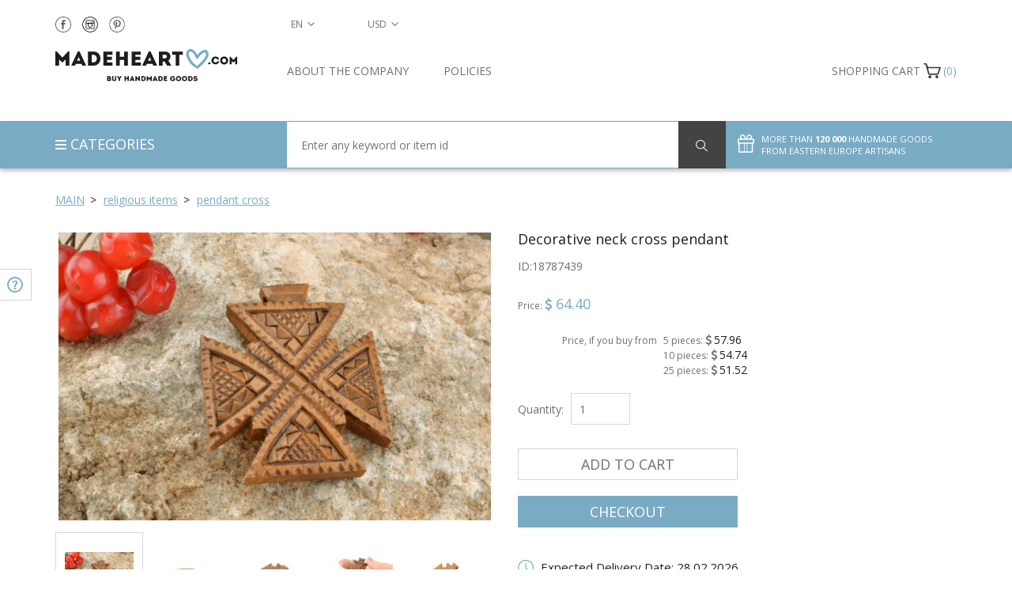

--- FILE ---
content_type: text/html; charset=UTF-8
request_url: https://madeheart.com/en/product/18787439/decorative-neck-cross-pendant.html
body_size: 22401
content:
<!DOCTYPE html>
<html lang="en" >
<head>
    <meta charset="UTF-8">
    <meta http-equiv="X-UA-Compatible" content="IE=edge">
    <meta name="viewport" content="width=device-width, initial-scale=1">
    <title>BUY Decorative neck cross pendant 18787439 - HANDMADE GOODS at MADEHEART.COM</title>    <link rel="alternate" hreflang="en" href="https://madeheart.com/en/product/18787439/decorative-neck-cross-pendant.html">
    <link rel="apple-touch-icon" sizes="57x57" href="/favicon/apple-icon-57x57.png">
    <link rel="apple-touch-icon" sizes="60x60" href="/favicon/apple-icon-60x60.png">
    <link rel="apple-touch-icon" sizes="72x72" href="/favicon/apple-icon-72x72.png">
    <link rel="apple-touch-icon" sizes="76x76" href="/favicon/apple-icon-76x76.png">
    <link rel="apple-touch-icon" sizes="114x114" href="/favicon/apple-icon-114x114.png">
    <link rel="apple-touch-icon" sizes="120x120" href="/favicon/apple-icon-120x120.png">
    <link rel="apple-touch-icon" sizes="144x144" href="/favicon/apple-icon-144x144.png">
    <link rel="apple-touch-icon" sizes="152x152" href="/favicon/apple-icon-152x152.png">
    <link rel="apple-touch-icon" sizes="180x180" href="/favicon/apple-icon-180x180.png">
    <link rel="icon" type="image/png" sizes="192x192"  href="/favicon/android-icon-192x192.png">
    <link rel="icon" type="image/png" sizes="32x32" href="/favicon/favicon-32x32.png">
    <link rel="icon" type="image/png" sizes="96x96" href="/favicon/favicon-96x96.png">
    <link rel="icon" type="image/png" sizes="16x16" href="/favicon/favicon-16x16.png">
    <link rel="manifest" href="/favicon/manifest.json">
    <meta name="description" content="BUY Decorative neck cross pendant 18787439 - HANDMADE GOODS at MADEHEART.COM">
    <meta name="msapplication-TileColor" content="#ffffff">
    <meta name="msapplication-TileImage" content="/favicon/ms-icon-144x144.png">
    <meta name="theme-color" content="#ffffff">
<!--     <meta name="yandex-verification" content="91f027b7d2639d3c"/> -->
    <!-- Normalize -->
    <link href="/css/normalize.css" rel="stylesheet">
    <!-- Bootstrap -->
    <link href="/css/bootstrap.min.css" rel="stylesheet">
    
    
    
    <link href="/css/item.css" rel="stylesheet">    <!-- HTML5 shim and Respond.js for IE8 support of HTML5 elements and media queries -->
    <!-- WARNING: Respond.js doesn't work if you view the page via file:// -->
    <!--[if lt IE 9]>
    <script src="https://oss.maxcdn.com/html5shiv/3.7.2/html5shiv.min.js"></script>
    <script src="https://oss.maxcdn.com/respond/1.4.2/respond.min.js"></script>
    <![endif]-->

    <!-- Google Tag Manager -->
    <!--
    <script>(function(w,d,s,l,i){w[l]=w[l]||[];w[l].push({'gtm.start':
                new Date().getTime(),event:'gtm.js'});var f=d.getElementsByTagName(s)[0],
            j=d.createElement(s),dl=l!='dataLayer'?'&l='+l:'';j.async=true;j.src=
            'https://www.googletagmanager.com/gtm.js?id='+i+dl;f.parentNode.insertBefore(j,f);
        })(window,document,'script','dataLayer','GTM-KFCQTWS');</script>
        -->
    <!-- End Google Tag Manager -->

    </head>
    <body id="top" onload="hideLoader()" ng-app="checkForm">
    <!-- Google tag (gtag.js) -->
    <script async src="https://www.googletagmanager.com/gtag/js?id=G-EXX4ED1XY0"></script>
    <script>
      window.dataLayer = window.dataLayer || [];
      function gtag(){dataLayer.push(arguments);}
      gtag('js', new Date());

      gtag('config', 'G-EXX4ED1XY0');
    </script>
    <!-- Google Tag Manager (noscript) -->
    <!--
    <noscript><iframe src="https://www.googletagmanager.com/ns.html?id=GTM-KFCQTWS"
                      height="0" width="0" style="display:none;visibility:hidden"></iframe></noscript>
                      -->
    <!-- End Google Tag Manager (noscript) -->
    <!-- Facebook Pixel Code -->
<script>
    !function(f,b,e,v,n,t,s)
    {if(f.fbq)return;n=f.fbq=function(){n.callMethod?
        n.callMethod.apply(n,arguments):n.queue.push(arguments)};
        if(!f._fbq)f._fbq=n;n.push=n;n.loaded=!0;n.version='2.0';
        n.queue=[];t=b.createElement(e);t.async=!0;
        t.src=v;s=b.getElementsByTagName(e)[0];
        s.parentNode.insertBefore(t,s)}(window,document,'script',
        'https://connect.facebook.net/en_US/fbevents.js');
    fbq('init', '2591971077519877');
    fbq('track', 'PageView');
</script>
<noscript>
    <img height="1" width="1"
         src="https://www.facebook.com/tr?id=2591971077519877&ev=PageView
&noscript=1"/>
</noscript>
<!-- End Facebook Pixel Code -->
    <div id="pageWrapper" >

    <div id="loader-wrapper">
        <div id="loader"></div>
    </div>
    
<main id="content">
    <section id="filter">
        <div class="container">
            <div class="row">
                <div class="col-lg-12 col-md-12 col-sm-12 col-xs-12">
                    <div id="breadcrumbs">
                        <ul>
                            <li class="home">
                                <span itemscope itemtype="http://data-vocabulary.org/Breadcrumb"><a itemprop="url" href="/" class="arrow"><span itemprop="title">Main</span></a></span>
                            </li>
                                                            <li>
                                    <span itemscope itemtype="http://data-vocabulary.org/Breadcrumb"><a itemprop="url" href="/en/category/11388992/Pravoslavnij-magazin,-religijni-tovari.html" class="arrow">
                                        <span itemprop="title">religious items </span>
                                    </a></span>
                                </li>
                                                            <li class="">
                                    <span itemscope itemtype="http://data-vocabulary.org/Breadcrumb"><a itemprop="url" href="/en/category/1929651117/Hrest-Hristovij,-natil'nij.html">
                                        <span itemprop="title">pendant cross </span>
                                    </a></span>
                                </li>
                                                        
                        </ul>
                    </div>
                </div>
            </div>
        </div>
    </section>
    <section id="item" itemscope itemtype="http://schema.org/Product">
        <div class="container">
            <div class="row">
                <div class="col-lg-6 col-md-6 col-sm-6 col-xs-12 buy details pull-right">
                    <div class="row">
                        <div class="col-lg-12">
                            <h1 itemprop="name" id="itemTitle">Decorative neck cross pendant</h1>
                            <span id="prodArticule">ID:<span itemprop="mpn">18787439</span></span>
                        </div>
                        <div class="col-lg-12 col-md-12 col-sm-12 col-xs-12 price" itemprop="offers" itemscope itemtype="http://schema.org/Offer">
                            <span class="priceName">Price: </span>
                                                        <span class="currency currencySymbolCell"><span class="fa fa-usd"></span></span>
                            <span itemprop="price" class="priceValue" id="productPrice18787439">64.40</span>
                            <meta itemprop="priceCurrency" content="USD"><br/><br/>
                                                        <div class="row">
                                <div class="col-md-4 text-right" style="padding-right: 4px"><div class="wholesalePriceTitle" style="line-height: 21px">Price, if you buy from </div></div>
                                <div class="col-md-8" style="padding-left: 4px">
                            <div class="wholesalePriceTitle">5 pieces: <span class="currencySymbolCell wholesalePrice"><span class="fa fa-usd"></span></span> <span class="wholesalePrice" id="productPrice518787439">57.96</span></div>
                            <div class="wholesalePriceTitle">10 pieces: <span class="currencySymbolCell wholesalePrice"><span class="fa fa-usd"></span></span> <span class="wholesalePrice" id="productPrice1018787439">54.74</span></div>
                            <div class="wholesalePriceTitle">25 pieces: <span class="currencySymbolCell wholesalePrice"><span class="fa fa-usd"></span></span> <span class="wholesalePrice" id="productPrice2518787439">51.52</span></div>
                                </div></div>
                                                                                    <meta itemprop="availability" href="http://schema.org/InStock" content="InStock">
                                                                                    </div>
                    </div>
                                        <form action="" class="row" >
                        
                            
                        
                        <div class="col-lg-12 col-md-12 col-sm-12 col-xs-12 quantity">
                            <label for="quantity">Quantity:</label>
                            <input type="number" name="quantity" placeholder="1" id="quantity18787439" class="selectQuantity noEvents" value="1" min="1" max="999">                        </div>
                        <div class="col-lg-12 col-md-12 col-sm-12 col-xs-12 actionButton product2sell">
                            <button type="button" class="addToCart btn" id="placeInCart18787439">Add to cart</button>
                        </div>
                        <div class="col-lg-12 col-md-12 col-sm-12 col-xs-12 actionButton product2sell">
                            <button type="button" class="checkOut btn" id="placeAndCheckouten18787439">Checkout</button>
                        </div>
                    </form>
                                        <div class="row paymentMeth">
                        
                            
                                
                                
                                
                            
                        
                                                <div class="col-lg-12 col-md-12 col-sm-12 col-xs-12">
                            <a class="noEvents">
                                <img src="/img/deliveryNew.svg" alt="Expected Delivery Date">
                                <span>Expected Delivery Date: 28.02.2026</span>
                            </a>
                        </div>
                        <div class="col-lg-12 col-md-12 col-sm-12 col-xs-12">
                            <a class="noEvents">
                                <img src="/img/returnNew.svg" alt="Free return">
                                <a href="/en/about#return" target="_blank"><span>Free return</span></a>
                            </a>
                        </div>
                                                <div class="col-lg-12 col-md-12 col-sm-12 col-xs-12">
                            <a onclick="helpToggle()">
                                <img src="/img/needHelpNew.svg" alt="Need help?">
                                <span>Need help?</span>
                            </a>
                        </div>
                        <div class="col-lg-12 col-md-12 col-sm-12 col-xs-12">
                            <a data-toggle="modal" data-target="#customOrder">
                                <img src="/img/customOrderNew.svg" alt="Custom order">
                                <span>Custom order</span>
                            </a>
                        </div>
                    </div>
                    <div class="row shareRate">
                        <div class="col-lg-12 col-md-12 col-sm-12 col-xs-12 share">
                            <p>Share
</p>
                            <a href="" onclick="socialPopup('https://www.facebook.com/sharer/sharer.php?u=http://madeheart.com/en/product/18787439/decorative-neck-cross-pendant.html');">
                                <img src="/img/shareFN.svg">
                            </a>
                            <a href="" onclick="socialPopup('https://twitter.com/intent/tweet?text=Decorative neck cross pendant http://madeheart.com/en/product/18787439/decorative-neck-cross-pendant.html');">
                                <img src="/img/shareTN.svg">
                            </a>



                            <a href="" id="sharePinterest">
                                <img src="/img/sharePN.svg">
                            </a>
                            <a href="" onclick="socialPopup('https://vk.com/share.php?url=http://madeheart.com/en/product/18787439/decorative-neck-cross-pendant.html');">
                                <img src="/img/shareVN.svg">
                            </a>
                        </div>
                        
                            
                            
                        
                    </div>
                </div>
                <div class="col-lg-6 col-md-6 col-sm-6 col-xs-12 image description pull-left">
                    <div class="row">
                        <div class="col-lg-12 slider-for" id="prodFor">
                                                                                                <div style="width: 100%;">
                                        <img data-imagezoom="true" src="https://madeheart.com/media/productphoto/312/66113339/1_1871.jpg" id="imgMain" itemprop="image" alt="Decorative neck cross pendant photo 1" title="Decorative neck cross pendant picture 1">
                                    </div>
                                                                    <div style="width: 100%;">
                                        <img data-imagezoom="true" src="https://madeheart.com/media/productphoto/678/37235451/1_1872.jpg" alt="Decorative neck cross pendant photo 2" title="Decorative neck cross pendant picture 2">
                                    </div>
                                                                    <div style="width: 100%;">
                                        <img data-imagezoom="true" src="https://madeheart.com/media/productphoto/45/78497096/1_1873.jpg" alt="Decorative neck cross pendant photo 3" title="Decorative neck cross pendant picture 3">
                                    </div>
                                                                    <div style="width: 100%;">
                                        <img data-imagezoom="true" src="https://madeheart.com/media/productphoto/179/40612824/1_1874.jpg" alt="Decorative neck cross pendant photo 4" title="Decorative neck cross pendant picture 4">
                                    </div>
                                                                    <div style="width: 100%;">
                                        <img data-imagezoom="true" src="https://madeheart.com/media/productphoto/883/76828644/1_1875.jpg" alt="Decorative neck cross pendant photo 5" title="Decorative neck cross pendant picture 5">
                                    </div>
                                                                                    </div>
                                            </div>
                    <div class="row">
                        <div class="col-lg-12 slider-nav" id="prodNav">
                                                                                                <div class="thumbnails" style="background-size:contain;background:
                                            url('https://madeheart.com/thumb/productphoto/nail/312/66113339/1_1871.jpg') no-repeat;">
                                    </div>
                                                                    <div class="thumbnails" style="background-size:contain;background:
                                            url('https://madeheart.com/thumb/productphoto/nail/678/37235451/1_1872.jpg') no-repeat;">
                                    </div>
                                                                    <div class="thumbnails" style="background-size:contain;background:
                                            url('https://madeheart.com/thumb/productphoto/nail/45/78497096/1_1873.jpg') no-repeat;">
                                    </div>
                                                                    <div class="thumbnails" style="background-size:contain;background:
                                            url('https://madeheart.com/thumb/productphoto/nail/179/40612824/1_1874.jpg') no-repeat;">
                                    </div>
                                                                    <div class="thumbnails" style="background-size:contain;background:
                                            url('https://madeheart.com/thumb/productphoto/nail/883/76828644/1_1875.jpg') no-repeat;">
                                    </div>
                                                                                    </div>
                    </div>
                    <div class="row">
                        <div class="col-lg-12">
                            <h2>Description and characteristics of the product</h2>
                        </div>
                        <div id="tabs" class="col-lg-12">
                            
                            <ul class="nav nav-tabs" role="tablist">
                                <li role="presentation" class="active"><a href="#home" aria-controls="home" role="tab" data-toggle="tab">Details</a></li>
                                <li role="presentation"><a href="#messages" aria-controls="messages" role="tab" data-toggle="tab">Care</a></li>
                            </ul>

                            
                            <div class="tab-content">
                                <div role="tabpanel" class="tab-pane active" id="home" itemprop="description">
                                    <p id="itemDesc">This cross pendant is made of pear wood. The item is tinted and decorated with carving. Unusual design of this cross will be appreciated by the person with a special attitude to religion. Hang this item on a cord and wear it as a next-to-skin amulet.<br />
The item can be made of different wood species depending on availability of a workpiece. </p>
                                    <p>Dimensions: length: 1.18 inches (3.8 cm), width: 1.18 inches (3.4 cm), height: 0.01 inch (0.6 cm), weight: 0.01 lb (5 g)</p>
                                    
                                    
                                    
                                    
                                    
                                </div>
                                <div role="tabpanel" class="tab-pane fade" id="messages">
                                                                                                                    Wipe the product with a piece of soft fabric or a brush. Keep in a dry place.                                                                    </div>
                            </div>
                        </div>
                    </div>
                </div>
            </div>
        </div>
    </section>
    
        
            
                
                    
                
            
            
                
                    
                
                
                    
                    
                        
                    
                    
                        
                    
                
            
        
    
    <section id="relatedItems">
        <div class="container">
            <div class="row">
                <div class="col-lg-6 col-md-6 col-sm-12 col-xs-12 carousel">
                    <div class="row">
                        <div class="col-lg-12">
                            <h2>RECOMMENDED</h2>
                        </div>
                        <div class="col-lg-12">
                            <div class="row carouselle">
                                                                                                        <div class="col-lg-3 col-md-3 col-sm-3 col-xs-6 relatedItem">
                                        <a href="/en/product/44739572/solid-perfume-with-flower-aroma.html">
                                            <div class="photoContainer" style="background:url('https://madeheart.com/thumb/productphoto/thumb/383/34282558/11_20_220.jpg') no-repeat">
                                            </div>
                                            <p class="title">Solid perfume with flower aroma</p>
                                        </a>
                                <span class="price">
                                    <span class="currency currencySymbolCell"><span class="fa fa-usd"></span></span>
                                    <span id="productPrice44739572">49.64</span>
                                </span>
                                    </div>
                                                                                                        <div class="col-lg-3 col-md-3 col-sm-3 col-xs-6 relatedItem">
                                        <a href="/en/product/69027735/angel-made-of-grass-and-hay.html">
                                            <div class="photoContainer" style="background:url('https://madeheart.com/thumb/productphoto/thumb/389/56987020/1_04_722.jpg') no-repeat">
                                            </div>
                                            <p class="title">Angel made of grass and hay</p>
                                        </a>
                                <span class="price">
                                    <span class="currency currencySymbolCell"><span class="fa fa-usd"></span></span>
                                    <span id="productPrice69027735">91.74</span>
                                </span>
                                    </div>
                                                                                                        <div class="col-lg-3 col-md-3 col-sm-3 col-xs-6 relatedItem">
                                        <a href="/en/product/259175/wooden-scoop-for-bath.html">
                                            <div class="photoContainer" style="background:url('https://madeheart.com/thumb/productphoto/thumb/389/1700725857/Artur_20131027_104156_1500.jpg') no-repeat">
                                            </div>
                                            <p class="title">Wooden scoop for bath</p>
                                        </a>
                                <span class="price">
                                    <span class="currency currencySymbolCell"><span class="fa fa-usd"></span></span>
                                    <span id="productPrice259175">41.56</span>
                                </span>
                                    </div>
                                                                                                        <div class="col-lg-3 col-md-3 col-sm-3 col-xs-6 relatedItem">
                                        <a href="/en/product/379388317/handmade-felt-toy-chameleon.html">
                                            <div class="photoContainer" style="background:url('https://madeheart.com/thumb/productphoto/thumb/133/44551452/_1_46_339.jpg') no-repeat">
                                            </div>
                                            <p class="title">Handmade felt toy Chameleon</p>
                                        </a>
                                <span class="price">
                                    <span class="currency currencySymbolCell"><span class="fa fa-usd"></span></span>
                                    <span id="productPrice379388317">81.52</span>
                                </span>
                                    </div>
                                                                                                        <div class="col-lg-3 col-md-3 col-sm-3 col-xs-6 relatedItem">
                                        <a href="/en/product/2147483843/clay-tall-coffee-cup-without-handle-in-the-style-of-paper-cup.html">
                                            <div class="photoContainer" style="background:url('https://madeheart.com/thumb/productphoto/thumb/2147483843/117731551_626452451344249_3284460071367598926_n.jpg') no-repeat">
                                            </div>
                                            <p class="title">Clay tall coffee cup without handle in the style of paper cup</p>
                                        </a>
                                <span class="price">
                                    <span class="currency currencySymbolCell"><span class="fa fa-usd"></span></span>
                                    <span id="productPrice2147483843">42.66</span>
                                </span>
                                    </div>
                                                                                                        <div class="col-lg-3 col-md-3 col-sm-3 col-xs-6 relatedItem">
                                        <a href="/en/product/600205/wooden-blank-box.html">
                                            <div class="photoContainer" style="background:url('https://madeheart.com/thumb/productphoto/thumb/211/729805198/3_DSC7541_1500.jpg') no-repeat">
                                            </div>
                                            <p class="title">Wooden blank box</p>
                                        </a>
                                <span class="price">
                                    <span class="currency currencySymbolCell"><span class="fa fa-usd"></span></span>
                                    <span id="productPrice600205">45.18</span>
                                </span>
                                    </div>
                                                                                                        <div class="col-lg-3 col-md-3 col-sm-3 col-xs-6 relatedItem">
                                        <a href="/en/product/1001889436/chipboard-word-love.html">
                                            <div class="photoContainer" style="background:url('https://madeheart.com/thumb/productphoto/thumb/640/1248031614/IMG_5148.jpg') no-repeat">
                                            </div>
                                            <p class="title">Chipboard word Love</p>
                                        </a>
                                <span class="price">
                                    <span class="currency currencySymbolCell"><span class="fa fa-usd"></span></span>
                                    <span id="productPrice1001889436">34.64</span>
                                </span>
                                    </div>
                                                                                                        <div class="col-lg-3 col-md-3 col-sm-3 col-xs-6 relatedItem">
                                        <a href="/en/product/643290542/handmade-rosary-designer-accessory-gift-ideas-bone-rosary-gift-for-men.html">
                                            <div class="photoContainer" style="background:url('https://madeheart.com/thumb/productphoto/thumb/441/27624766/1_05_2.jpg') no-repeat">
                                            </div>
                                            <p class="title">Handmade rosary designer accessory gift ideas bone rosary gift for men</p>
                                        </a>
                                <span class="price">
                                    <span class="currency currencySymbolCell"><span class="fa fa-usd"></span></span>
                                    <span id="productPrice643290542">143.48</span>
                                </span>
                                    </div>
                                                                                                        <div class="col-lg-3 col-md-3 col-sm-3 col-xs-6 relatedItem">
                                        <a href="/en/product/22144861/ceramic-aroma-lamp-house.html">
                                            <div class="photoContainer" style="background:url('https://madeheart.com/thumb/productphoto/thumb/399/66788552/1_55_321.jpg') no-repeat">
                                            </div>
                                            <p class="title">Ceramic aroma lamp House</p>
                                        </a>
                                <span class="price">
                                    <span class="currency currencySymbolCell"><span class="fa fa-usd"></span></span>
                                    <span id="productPrice22144861">106.66</span>
                                </span>
                                    </div>
                                                                                                        <div class="col-lg-3 col-md-3 col-sm-3 col-xs-6 relatedItem">
                                        <a href="/en/product/1528931691/handmade-warm-gray-mittens-with-ornament-knitted-of-sheep-wool-for-women.html">
                                            <div class="photoContainer" style="background:url('https://madeheart.com/thumb/productphoto/thumb/580/48988585/1_08_DSC_0089.jpg') no-repeat">
                                            </div>
                                            <p class="title">Handmade warm gray mittens with ornament knitted of sheep wool for women</p>
                                        </a>
                                <span class="price">
                                    <span class="currency currencySymbolCell"><span class="fa fa-usd"></span></span>
                                    <span id="productPrice1528931691">142.16</span>
                                </span>
                                    </div>
                                                            </div>
                        </div>
                    </div>
                </div>
                <div class="col-lg-6 col-md-6 col-sm-12 col-xs-12 carousel">
                    <div class="row">
                        <div class="col-lg-12">
                            <h2>MORE PRODUCTS FROM THIS MASTER
</h2>
                        </div>
                        <div class="col-lg-12">
                            <dis class="row carouselle">                                                                <div class="col-lg-3 col-md-3 col-sm-3 col-xs-6 relatedItem">
                                    <a href="/en/product/266389866/cross-necklace-for-women-handmade-cross-pendant-designer-accessories-wooden-gift.html">
                                        <div class="photoContainer" style="background:
                                                url('https://madeheart.com/thumb/productphoto/thumb/340/29652817/1_102_DSC_0253.jpg') no-repeat">
                                        </div>
                                        <p class="title">Cross necklace for women handmade cross pendant designer accessories wooden gift</p>
                                    </a>
                                <span class="price">
                                    <span class="currency currencySymbolCell"><span class="fa fa-usd"></span></span>
                                    <span id="productPrice266389866">64.40</span>
                                </span>
                                </div>
                                                                                            <div class="col-lg-3 col-md-3 col-sm-3 col-xs-6 relatedItem">
                                    <a href="/en/product/58273452/cross-necklace-decorated-with-easter-egg-shell.html">
                                        <div class="photoContainer" style="background:
                                                url('https://madeheart.com/thumb/productphoto/thumb/542/35568620/1_1781.jpg') no-repeat">
                                        </div>
                                        <p class="title">Cross necklace decorated with Easter egg shell</p>
                                    </a>
                                <span class="price">
                                    <span class="currency currencySymbolCell"><span class="fa fa-usd"></span></span>
                                    <span id="productPrice58273452">86.36</span>
                                </span>
                                </div>
                                                                                            <div class="col-lg-3 col-md-3 col-sm-3 col-xs-6 relatedItem">
                                    <a href="/en/product/23269882/ethnic-pendant-in-the-shape-of-jug.html">
                                        <div class="photoContainer" style="background:
                                                url('https://madeheart.com/thumb/productphoto/thumb/501/32262478/1_1449.jpg') no-repeat">
                                        </div>
                                        <p class="title">Ethnic pendant in the shape of jug</p>
                                    </a>
                                <span class="price">
                                    <span class="currency currencySymbolCell"><span class="fa fa-usd"></span></span>
                                    <span id="productPrice23269882">76.96</span>
                                </span>
                                </div>
                                                                                            <div class="col-lg-3 col-md-3 col-sm-3 col-xs-6 relatedItem">
                                    <a href="/en/product/271236390/unusual-handmade-wooden-cross-pendant-cross-necklace-beautiful-jewellery.html">
                                        <div class="photoContainer" style="background:
                                                url('https://madeheart.com/thumb/productphoto/thumb/302/63844320/1_120_DSC_0440.jpg') no-repeat">
                                        </div>
                                        <p class="title">Unusual handmade wooden cross pendant cross necklace beautiful jewellery</p>
                                    </a>
                                <span class="price">
                                    <span class="currency currencySymbolCell"><span class="fa fa-usd"></span></span>
                                    <span id="productPrice271236390">64.40</span>
                                </span>
                                </div>
                                                                                            <div class="col-lg-3 col-md-3 col-sm-3 col-xs-6 relatedItem">
                                    <a href="/en/product/273445855/handmade-jewelry-wooden-cross-necklace-gifts-for-baptism-designer-accessories.html">
                                        <div class="photoContainer" style="background:
                                                url('https://madeheart.com/thumb/productphoto/thumb/619/68766087/1_053_DSC_0755.jpg') no-repeat">
                                        </div>
                                        <p class="title">Handmade jewelry wooden cross necklace gifts for baptism designer accessories</p>
                                    </a>
                                <span class="price">
                                    <span class="currency currencySymbolCell"><span class="fa fa-usd"></span></span>
                                    <span id="productPrice273445855">64.40</span>
                                </span>
                                </div>
                                                                                            <div class="col-lg-3 col-md-3 col-sm-3 col-xs-6 relatedItem">
                                    <a href="/en/product/271113210/wooden-jewelry-handmade-cross-pendant-ethnic-jewellery-religious-gifts.html">
                                        <div class="photoContainer" style="background:
                                                url('https://madeheart.com/thumb/productphoto/thumb/474/62506447/1_016_DSC_0386.jpg') no-repeat">
                                        </div>
                                        <p class="title">Wooden jewelry handmade cross pendant ethnic jewellery religious gifts</p>
                                    </a>
                                <span class="price">
                                    <span class="currency currencySymbolCell"><span class="fa fa-usd"></span></span>
                                    <span id="productPrice271113210">64.40</span>
                                </span>
                                </div>
                                                                                            <div class="col-lg-3 col-md-3 col-sm-3 col-xs-6 relatedItem">
                                    <a href="/en/product/71492511/wooden-pendant-with-metal-inlay.html">
                                        <div class="photoContainer" style="background:
                                                url('https://madeheart.com/thumb/productphoto/thumb/942/41222683/1_1919.jpg') no-repeat">
                                        </div>
                                        <p class="title">Wooden pendant with metal inlay</p>
                                    </a>
                                <span class="price">
                                    <span class="currency currencySymbolCell"><span class="fa fa-usd"></span></span>
                                    <span id="productPrice71492511">64.40</span>
                                </span>
                                </div>
                                                                                            <div class="col-lg-3 col-md-3 col-sm-3 col-xs-6 relatedItem">
                                    <a href="/en/product/267814801/mens-cross-pendant-cross-necklace-wooden-jewelry-handmade-accessories.html">
                                        <div class="photoContainer" style="background:
                                                url('https://madeheart.com/thumb/productphoto/thumb/627/61180685/1_106_DSC_0488.jpg') no-repeat">
                                        </div>
                                        <p class="title">Mens cross pendant cross necklace wooden jewelry handmade accessories </p>
                                    </a>
                                <span class="price">
                                    <span class="currency currencySymbolCell"><span class="fa fa-usd"></span></span>
                                    <span id="productPrice267814801">64.40</span>
                                </span>
                                </div>
                                                                                            <div class="col-lg-3 col-md-3 col-sm-3 col-xs-6 relatedItem">
                                    <a href="/en/product/60564150/wooden-cross.html">
                                        <div class="photoContainer" style="background:
                                                url('https://madeheart.com/thumb/productphoto/thumb/801/33388762/1_1823.jpg') no-repeat">
                                        </div>
                                        <p class="title">Wooden cross</p>
                                    </a>
                                <span class="price">
                                    <span class="currency currencySymbolCell"><span class="fa fa-usd"></span></span>
                                    <span id="productPrice60564150">64.40</span>
                                </span>
                                </div>
                                                                                            <div class="col-lg-3 col-md-3 col-sm-3 col-xs-6 relatedItem">
                                    <a href="/en/product/267625232/handmade-jewelry-wooden-cross-necklace-cross-pendant-gifts-for-men-wooden-gifts.html">
                                        <div class="photoContainer" style="background:
                                                url('https://madeheart.com/thumb/productphoto/thumb/436/33600295/1_043_DSC_0510.jpg') no-repeat">
                                        </div>
                                        <p class="title">Handmade jewelry wooden cross necklace cross pendant gifts for men wooden gifts</p>
                                    </a>
                                <span class="price">
                                    <span class="currency currencySymbolCell"><span class="fa fa-usd"></span></span>
                                    <span id="productPrice267625232">76.96</span>
                                </span>
                                </div>
                            </dis>
                        </div>
                    </div>
                </div>
            </div>
        </div>
    </section>
    <section id="relatedItems2">
        <div class="container">
            <div class="row">
                
                                <div class="col-lg-12 col-md-12 col-sm-12 col-xs-12" style="margin-bottom: 30px;">
                    <div class="row">
                        <div class="col-lg-12">
                            <h2>RECENTLY VIEWED PRODUCTS</h2>
                        </div>
                        <div class="col-lg-12">
                            <div class="row carouselle recentlyViewed">                                                                                                                                                                    </div>
                        </div>
                    </div>
                </div>
                            </div>
        </div>
    </section>
</main>

<div class="modal fade" id="customOrder" tabindex="-1" role="dialog" aria-labelledby="customOrderLabel">
    <div class="modal-dialog" role="document">
        <div class="modal-content">
            <div class="modal-header">
                <button type="button" class="btn close" data-dismiss="modal" aria-label="Close"><span aria-hidden="true">&times;</span></button>
                <span style="font-size: 18px;" class="modal-title" id="myModalLabel">Custom order request</span>
            </div>
            <div class="modal-body">
                <div class="container-fluid">
                    <div class="row">
                        <div class="col-lg-12 col-md-12 col-sm-12 col-xs-12">
                            <div class="pull-left" style="margin-bottom: 15px;">Product ID: 18787439</div>
                            <img class="pull-left" style="max-width: 100%; margin-bottom: 20px;"
                                 src="https://madeheart.com/media/productphoto/883/76828644/1_1875.jpg">
                        </div>
                    </div>
                </div>
                <form id="customOrderForm" enctype="multipart/form-data" class="form-horizontal container-fluid">
                    <div class="row">
                        <input type="hidden" name="customOrderUrl" value="http://madeheart.com/en/product/18787439/decorative-neck-cross-pendant.html">
                        <div class="form-group col-md-12">
                            <label class="col-md-3" for="name">Name</label>
                            <div class="col-md-9"><input type="text" class="form-control" name="customOrderName" id="customOrderName" placeholder="Enter your name" required></div>
                        </div>
                        <div class="form-group col-md-12">
                            <label class="col-md-3" for="tel">Phone number</label>
                            <div class="col-md-9"><input type="tel" class="form-control" name="customOrderTel" id="customOrderTel" placeholder="+373 XXX XXX" required></div>
                        </div>
                        <div class="form-group col-md-12">
                            <label class="col-md-3" for="Email">E-mail address</label>
                            <div class="col-md-9"><input type="email" class="form-control" name="customOrderEmail" id="customOrderEmail" placeholder="Enter your e-mail address" required></div>
                        </div>
                        <div class="form-group col-md-12">
                            <label class="col-md-3" for="file">Your file</label>
                            <div class="col-md-9" id="upload"><input type="file" class="form-control" name="file" id="file"><input placeholder="Download file..." class="form-control" type="text" name="fakeinput" id="fakeinput" ></div>
                        </div>
                        <div class="form-group col-md-12">
                            <label class="col-md-3" for="comment">Comment</label>
                            <div class="col-md-9"><textarea type="text" class="form-control" placeholder="Enter your notes" name="customOrderComment" id="customOrderComment" ></textarea></div>
                        </div>
                        <div class="form-group col-md-12">
                            <button class="btn btn-blue" type="submit">Send</button>
                        </div>
                    </div>
                </form>
            </div>
        </div>
    </div>
</div>

    
        
            
                
                    
                        
                            
                                
                                    
                                
                            
                        
                    
                
                
                    
                        
                            
                                
                                    
                                
                            
                        
                    
                
            
        
    
    <header id="header">
    <div id="headerTop">
        <div class="langCurrencyNumber">
        <div class="container">
            <div class="row">
                <div id="socialInHeader" class="col-lg-3 col-md-3 col-sm-4 col-xs-5">
                    <a target="_blank" href="https://www.facebook.com/madeheartcom"><img src="/img/header_fb.svg" alt=""></a>

                    <a target="_blank" href="https://www.instagram.com/madeheart__handmade?r=nametag"><img src="/img/header_inst.svg" alt=""></a>
                    <a target="_blank" href="https://www.pinterest.com/made_heart"><img src="/img/header_pin.svg" alt=""></a>
                </div>
                <nav id="langSelect" class="col-lg-1  col-md-1  col-sm-2 col-xs-3 dropdown">
                    <button class="dropdown-toggle btn btn-transperent" type="button" id="dropdownMenu2" data-toggle="dropdown" aria-haspopup="true" aria-expanded="true">
                        <span id="language">en</span>
                    </button>
                    <ul class="dropdown-menu">
                                            <li data-lang="de"><a href="https://madeheart.com/de/product/18787439/dekorativer-holzkreuz-anhanger.html">de</a></li>
                                            <li data-lang="fr"><a href="https://madeheart.com/fr/product/18787439/croix-decorative-en-bois-faite-main.html">fr</a></li>
                                            <li data-lang="es"><a href="https://madeheart.com/es/product/18787439/cruz-para-el-cuello-decorativa.html">es</a></li>
                                            <li data-lang="pt"><a href="https://madeheart.com/pt/product/18787439/cruz-de-pescoco-de-madeira-esculpida-pingente-artesanal.html">pt</a></li>
                                            <li data-lang="it"><a href="https://madeheart.com/it/product/18787439/croce-di-legno-fatta-a-mano-crocetta-intagliata-in-legno-design-originale.html">it</a></li>
                                        </ul>
                </nav>
                <nav id="currencySelect" class="col-lg-1 col-md-1 col-sm-2 col-xs-3 dropdown">
                    <button class="dropdown-toggle btn btn-transperent" type="button" id="dropdownMenu3" data-toggle="dropdown" aria-haspopup="true" aria-expanded="true">
                        <span id="currency">USD</span>
                    </button>
                    <ul class="dropdown-menu">
                                                    <li class="currency-switcher" id="currencyUSD"
                                                                            style="display: none"
                                    >
                                <a href="javascript:void(0)">USD</a></li>
                                                    <li class="currency-switcher" id="currencyEUR"
                                    >
                                <a href="javascript:void(0)">EUR</a></li>
                                                    <li class="currency-switcher" id="currencyUAH"
                                    >
                                <a href="javascript:void(0)">UAH</a></li>
                                                    <li class="currency-switcher" id="currencyGBP"
                                    >
                                <a href="javascript:void(0)">GBP</a></li>
                                                    <li class="currency-switcher" id="currencyMXN"
                                    >
                                <a href="javascript:void(0)">MXN</a></li>
                                            </ul>
                </nav>
                <div id="contactNumber" class="col-lg-2 col-lg-offset-5 col-md-2 col-md-offset-5 col-sm-3 col-sm-offset-1 col-xs-4 hidden-xs">
                    
                </div>
            </div>
        </div>
    </div>
    <div class="logoMenuCart">
        <div class="container">
            <div class="row">
                <div id="logo" class="col-lg-3 col-md-3 col-sm-12 col-xs-12">
                    <a href="/en" title="Madeheart.com">
                        <img id="logoImage" src="/img/logo_en.svg" alt="Интернет-магазин Madeheart" title="Интернет-магазин товаров ручной работы - Madeheart">
                    </a>
                </div>
                <nav id="menuTop" class="col-lg-6 col-md-6 col-sm-8 col-xs-12 hidden-xs">
                    <ul class="list-inline">
                        <li><a href="/en/about" title="About the Company">About the Company</a></li>
                        <li><a href="/en/about#policies" title="Policies">Policies</a></li>
                        
                    </ul>
                </nav>
                <div id="cart" class="col-lg-3 col-md-3 col-sm-4 col-xs-6 col-xs-offset-2 col-sm-offset-0 col-md-offset-0 col-lg-offset-0">
                    <div id="shoppingCart">
                        <span class="text">
                            <a href="/en/cart" class="headerCartEmpty">
                                Shopping cart</a>
                        </span>
                        <span class="number hidden-xs"> (0)</span>
                    </div>
                    <div id="cartInSpace" class="hidden-xs" style="display: none">
                        <div>
                            <span class="title">
                            Your shopping cart                                <span class="currencySymbolCell"><span class="fa fa-usd"></span></span>
                            <span id="cartDropDownTotalPrice"></span>
                        </span>
                            <span class="closePopUp">Close</span>
                            <div class="clearfix"></div>
                        </div>
                        <div class="container-fluid">
                            <div class="row">
                                <div class="col-lg-3 col-md-3 col-sm-3 photo">
                                    <a href="">
                                        <img src="">
                                    </a>
                                </div>
                                <div class="col-lg-9 col-md-9 col-sm-9 info">
                                    <span class="productTitle"></span>
                                        <div class="row">
                                            <div id="popupPrice" class="col-lg-6 col-md-6 col-sm-6">
                                                <span class="oldPriceInSpace">
                                                    <span class="currencySymbolCell"><span class="fa fa-usd"></span></span>
                                                <span class="oldPrice"></span>
                                                </span>
                                                <br>
                                                <span class="currencySymbolCell"><span class="fa fa-usd"></span></span>
                                                <span class="price">

                                                </span>
                                            </div>
                                            <form class="inputs col-lg-6 col-md-6 col-sm-6">
                                                <label for="quantity">Quantity:</label>
                                                <input type="number" name="quantity" class="numberQuantity" min="1" placeholder="1" value="1" id="amount">
                                            </form>
                                        </div>
                                </div>
                                <button class="deleteButton" id="remove">

                                </button>
                                <div class="saleInHeader" style="position: absolute; top: 15px; left: 10px; display: none; width: 45px; height: 20px; background: #d50f2f;color: #ffffff;text-align: center;"></div>
                            </div>
                        </div>
                        <a class="btn btn-success inCart" href="/en/cart">
                            Buy                        </a>
                    </div>


                </div>
            </div>
        </div>
    </div>
    </div>
    <div class="categorySearch">
        <div class="container">
            <div class="row">
                <nav id="menuCategory" class="col-lg-3 col-md-3 col-sm-3 col-xs-2 dropdown">
                    <button class="btn-transperent openMenu" type="button" data-toggle="collapse" data-target=".MainMenu" aria-expanded="false" aria-controls="collapseExample">
                        <img style="vertical-align: baseline;" src="/img/menu_icon.svg">
                        <span class="hidden-xs">
                            Categories                        </span>
                    </button>
                    <div class="collapse visible-md-* visible-lg-* hidden-xs  MainMenu" id="mainMenuLg">
    <div class="row">
        <div class="container">
            <div class="row">
                <div class="col-md-12 col-lg-12">
                    <div class="menu_background">
                        <ul class="main_nav">
                                                            <li class="first_level">
                                    <a href="/en/category/1343704109/prikrasi-rucnoi-roboti.html">handmade jewelry</a>
                                    <div class="second_level">
                                        <div class="catBanner">
                                            <div class="menuProduct product2sell">
                                                                                                                                                        <a href="/en/product/1534817725/broad-handmade-wooden-wrist-bracelet-with-geometric-ornament-with-intarsia.html">
                                                        <img src="/thumb/productphoto/thumb/993/52504912/1_106_DSC_0187.jpg">
                                                    </a>
                                                    <p class="title"><a href="/en/product/1534817725/broad-handmade-wooden-wrist-bracelet-with-geometric-ornament-with-intarsia.html">Broad handmade wooden wrist bracelet with geometric ornament with intarsia </a></p>
                                                    <p>
                                                        
                                                        <span class="currencySymbolCell">
                                                            <span class="fa fa-usd"></span>                                                        </span>
                                                         <span id="productPrice1534817725">
                                                        54.32                                                         </span>
                                                        <button class="placeInCart" id="placeInCart1534817725">Buy</button>
                                                    </p>

                                                                                            </div>
                                        </div>
                                        <div class="nav_second_container">
                                            <ul class="nav_second">
                                                                                                    <li class="second_level_li">
                                                        <a href="/en/category/397956630/brasleti-na-ruku.html">bracelets</a>
                                                        <div class="third_level">
                                                            <ul>
                                                                                                                                    <li>
                                                                        <a href="/en/category/1445465188/brasleti-z-biseru.html">beaded bracelets</a>
                                                                    </li>
                                                                                                                                    <li>
                                                                        <a href="/en/category/1463642458/skirani-brasleti.html">leather bracelets</a>
                                                                    </li>
                                                                                                                                    <li>
                                                                        <a href="/en/category/812367825/derev'ani-brasleti.html">wooden bracelets</a>
                                                                    </li>
                                                                                                                                    <li>
                                                                        <a href="/en/category/254348523/brasleti-z-pidviskami.html">charm bracelets</a>
                                                                    </li>
                                                                                                                                    <li>
                                                                        <a href="/en/category/1144490077/brasleti-Sambala.html">wrap bracelets</a>
                                                                    </li>
                                                                                                                                    <li>
                                                                        <a href="/en/category/1671516194/brasleti-z-kaminna.html">Gemstone bracelets, brightstone bracelets, natural stone bracelets</a>
                                                                    </li>
                                                                                                                                    <li>
                                                                        <a href="/en/category/1377880853/pleteni-brasleti.html">braided bracelets</a>
                                                                    </li>
                                                                                                                                    <li>
                                                                        <a href="/en/category/1205980711/metalevi-brasleti.html">cuff bracelets, chain and link bracelets</a>
                                                                    </li>
                                                                                                                                    <li>
                                                                        <a href="/en/category/204410642/brasleti-z-glini.html">clay and polymer clay bracelets, resin bracelets</a>
                                                                    </li>
                                                                                                                                    <li>
                                                                        <a href="/en/category/1687810547/brasleti-z-polimernoi-glini.html">polymer clay charm bracelets</a>
                                                                    </li>
                                                                                                                                    <li>
                                                                        <a href="/en/category/1702589883/brasleti-z-namistin.html">strand bracelets</a>
                                                                    </li>
                                                                                                                            </ul>
                                                        </div>
                                                    </li>
                                                                                                    <li class="second_level_li">
                                                        <a href="/en/category/467894466/broski.html">brooches, pins & clips</a>
                                                        <div class="third_level">
                                                            <ul>
                                                                                                                                    <li>
                                                                        <a href="/en/category/601023524/broski-kviti.html">flower brooches</a>
                                                                    </li>
                                                                                                                                    <li>
                                                                        <a href="/en/category/1219734786/broski-tvarini.html">animal brooches</a>
                                                                    </li>
                                                                                                                                    <li>
                                                                        <a href="/en/category/1397122254/broski-abstrakcia.html">abstraction brooches</a>
                                                                    </li>
                                                                                                                                    <li>
                                                                        <a href="/en/category/408027029/znacki.html">badges</a>
                                                                    </li>
                                                                                                                                    <li>
                                                                        <a href="/en/category/562218923/broski-kamea.html">cameo brooches</a>
                                                                    </li>
                                                                                                                            </ul>
                                                        </div>
                                                    </li>
                                                                                                    <li class="second_level_li">
                                                        <a href="/en/category/488739894/serezki.html">earrings</a>
                                                        <div class="third_level">
                                                            <ul>
                                                                                                                                    <li>
                                                                        <a href="/en/category/2127218078/serezki-z-biseru.html">beaded Earrings</a>
                                                                    </li>
                                                                                                                                    <li>
                                                                        <a href="/en/category/1726850728/serezki-krapel'ki.html">drop earrings</a>
                                                                    </li>
                                                                                                                                    <li>
                                                                        <a href="/en/category/924704495/puseti.html">Pusets</a>
                                                                    </li>
                                                                                                                                    <li>
                                                                        <a href="/en/category/2097513652/kafi.html">Cuff & Wrap Earrings, Ear Jackets & Climbers</a>
                                                                    </li>
                                                                                                                                    <li>
                                                                        <a href="/en/category/655638325/serezki-z-pidviskami.html">Dangle & Drop Earrings</a>
                                                                    </li>
                                                                                                                                    <li>
                                                                        <a href="/en/category/243686826/dovgi-serezki.html">chandelier earrings</a>
                                                                    </li>
                                                                                                                                    <li>
                                                                        <a href="/en/category/818473500/krugli-serezki.html">Pendant earrings & Ball earrings</a>
                                                                    </li>
                                                                                                                                    <li>
                                                                        <a href="/en/category/321212040/Plagi.html">Ear stretching plugs</a>
                                                                    </li>
                                                                                                                                    <li>
                                                                        <a href="/en/category/1756498463/serezki-z-polimernoi-glini.html">polymer clay earrings</a>
                                                                    </li>
                                                                                                                                    <li>
                                                                        <a href="/en/category/1305332460/serezki-z-epoksidnoi-smoli.html">resin dry flower earrings</a>
                                                                    </li>
                                                                                                                                    <li>
                                                                        <a href="/en/category/90752279/serezki-stimpank.html">steampunk earrings</a>
                                                                    </li>
                                                                                                                                    <li>
                                                                        <a href="/en/category/1248461041/serezki-v-tehnici-wire-wrap.html">wire wrapped earrings</a>
                                                                    </li>
                                                                                                                                    <li>
                                                                        <a href="/en/category/691337970/serezki-miniaturi.html">miniature earrings</a>
                                                                    </li>
                                                                                                                            </ul>
                                                        </div>
                                                    </li>
                                                                                                    <li class="second_level_li">
                                                        <a href="/en/category/1225056329/namisto-ta-kuloni.html">necklaces & pendants</a>
                                                        <div class="third_level">
                                                            <ul>
                                                                                                                                    <li>
                                                                        <a href="/en/category/1264993760/namisto-z-kaminna.html">birthstone necklaces</a>
                                                                    </li>
                                                                                                                                    <li>
                                                                        <a href="/en/category/817081237/kol'e-z-biseru.html">beaded necklaces</a>
                                                                    </li>
                                                                                                                                    <li>
                                                                        <a href="/en/category/883006710/coker.html">choker</a>
                                                                    </li>
                                                                                                                                    <li>
                                                                        <a href="/en/category/1159333247/etno-kol'e.html">ethnic jewelry</a>
                                                                    </li>
                                                                                                                                    <li>
                                                                        <a href="/en/category/854585700/kuloni.html">pendants</a>
                                                                    </li>
                                                                                                                                    <li>
                                                                        <a href="/en/category/104713271/derev'ani-namisto.html">wooden bead necklaces</a>
                                                                    </li>
                                                                                                                                    <li>
                                                                        <a href="/en/category/661139936/tekstil'ni-prikrasi.html">fabric colliers</a>
                                                                    </li>
                                                                                                                                    <li>
                                                                        <a href="/en/category/571186414/prikrasi-zi-skiri.html">leather necklaces</a>
                                                                    </li>
                                                                                                                                    <li>
                                                                        <a href="/en/category/791948848/metalevi-prikrasi.html">metal necklaces</a>
                                                                    </li>
                                                                                                                                    <li>
                                                                        <a href="/en/category/1173730070/prikrasi-z-polimernoi-glini.html">polymer clay colliers</a>
                                                                    </li>
                                                                                                                                    <li>
                                                                        <a href="/en/category/1135506057/prikrasi-zi-skla.html">glass jewelry</a>
                                                                    </li>
                                                                                                                                    <li>
                                                                        <a href="/en/category/1751600533/kol'e-v-zmisanij-tehnici.html">mixed material necklaces</a>
                                                                    </li>
                                                                                                                                    <li>
                                                                        <a href="/en/category/1841224904/prikrasi-z-epoksidnoi-smoli.html">resin jewelry</a>
                                                                    </li>
                                                                                                                            </ul>
                                                        </div>
                                                    </li>
                                                                                                    <li class="second_level_li">
                                                        <a href="/en/category/664471541/krasivi-kil'ca.html">rings</a>
                                                        <div class="third_level">
                                                            <ul>
                                                                                                                                    <li>
                                                                        <a href="/en/category/1313214466/kil'ca-z-kaminnam.html">gemstone rings</a>
                                                                    </li>
                                                                                                                                    <li>
                                                                        <a href="/en/category/542432031/kil'ca-z-kvitami.html">rings with flowers</a>
                                                                    </li>
                                                                                                                                    <li>
                                                                        <a href="/en/category/1148344852/persni-ta-pecatki.html">statement rings</a>
                                                                    </li>
                                                                                                                                    <li>
                                                                        <a href="/en/category/1093476679/kil'ca-z-biseru.html">beaded rings</a>
                                                                    </li>
                                                                                                                                    <li>
                                                                        <a href="/en/category/1941234185/kil'ca-z-polimernoi-glini.html">polymer clay rings</a>
                                                                    </li>
                                                                                                                                    <li>
                                                                        <a href="/en/category/2144604237/kil'ca-iz-zolota,-sribla.html">silver & gold rings</a>
                                                                    </li>
                                                                                                                            </ul>
                                                        </div>
                                                    </li>
                                                                                                    <li class="second_level_li">
                                                        <a href="/en/category/1186723022/prikrasi-dla-volossa.html">Head & Hair Jewelry</a>
                                                        <div class="third_level">
                                                            <ul>
                                                                                                                                    <li>
                                                                        <a href="/en/category/937237678/zakolki-dla-volossa.html">hair clips</a>
                                                                    </li>
                                                                                                                                    <li>
                                                                        <a href="/en/category/1212724180/obidki-dla-volossa.html">headbands and wreaths</a>
                                                                    </li>
                                                                                                                                    <li>
                                                                        <a href="/en/category/662920195/pezinki-dla-volossa.html">scrunchies</a>
                                                                    </li>
                                                                                                                                    <li>
                                                                        <a href="/en/category/1833936822/grebinci-dla-volossa,-grebeni-dla-volossa.html">combs and hair brushes</a>
                                                                    </li>
                                                                                                                                    <li>
                                                                        <a href="/en/category/286772503/Spil'ki-dla-volossa.html">Hair pins</a>
                                                                    </li>
                                                                                                                                    <li>
                                                                        <a href="/en/category/677086137/Palicki-dla-volossa.html">Hair sticks</a>
                                                                    </li>
                                                                                                                                    <li>
                                                                        <a href="/en/category/651704568/Komplekti-prikras-dla-volossa.html">Sets</a>
                                                                    </li>
                                                                                                                            </ul>
                                                        </div>
                                                    </li>
                                                                                                    <li class="second_level_li">
                                                        <a href="/en/category/206113813/komplekti-prikras.html">jewelry sets</a>
                                                        <div class="third_level">
                                                            <ul>
                                                                                                                            </ul>
                                                        </div>
                                                    </li>
                                                                                            </ul>
                                        </div>
                                    </div>
                                    <div class="clearfix"></div>
                                </li>
                                                            <li class="first_level">
                                    <a href="/en/category/1828187652/tovari-dla-domu.html">home, kitchen & living</a>
                                    <div class="second_level">
                                        <div class="catBanner">
                                            <div class="menuProduct product2sell">
                                                                                                                                                        <a href="/en/product/187329430/container-for-dry-goods.html">
                                                        <img src="/thumb/productphoto/thumb/860/65576909/008_DSC0052.jpg">
                                                    </a>
                                                    <p class="title"><a href="/en/product/187329430/container-for-dry-goods.html">Container for dry goods</a></p>
                                                    <p>
                                                        
                                                        <span class="currencySymbolCell">
                                                            <span class="fa fa-usd"></span>                                                        </span>
                                                         <span id="productPrice187329430">
                                                        173.08                                                         </span>
                                                        <button class="placeInCart" id="placeInCart187329430">Buy</button>
                                                    </p>

                                                                                            </div>
                                        </div>
                                        <div class="nav_second_container">
                                            <ul class="nav_second">
                                                                                                    <li class="second_level_li">
                                                        <a href="/en/category/506448647/dekor-dla-domu.html">home decor</a>
                                                        <div class="third_level">
                                                            <ul>
                                                                                                                                    <li>
                                                                        <a href="/en/category/1771055872/godinniki.html">clocks</a>
                                                                    </li>
                                                                                                                                    <li>
                                                                        <a href="/en/category/1455011844/figurki-ta-statuetki.html">statues & home decor figurines</a>
                                                                    </li>
                                                                                                                                    <li>
                                                                        <a href="/en/category/1477379296/pidviski.html">interior pendants</a>
                                                                    </li>
                                                                                                                                    <li>
                                                                        <a href="/en/category/526040922/nastinnij-dekor.html">wall decoration</a>
                                                                    </li>
                                                                                                                                    <li>
                                                                        <a href="/en/category/1732819732/vazi.html">vases</a>
                                                                    </li>
                                                                                                                                    <li>
                                                                        <a href="/en/category/1147194634/dzerkala.html">mirrors</a>
                                                                    </li>
                                                                                                                                    <li>
                                                                        <a href="/en/category/1175981186/vazoni-ta-kaspo.html">flower Pots</a>
                                                                    </li>
                                                                                                                                    <li>
                                                                        <a href="/en/category/592448976/dekorativni-tarilki.html">decorative plates</a>
                                                                    </li>
                                                                                                                            </ul>
                                                        </div>
                                                    </li>
                                                                                                    <li class="second_level_li">
                                                        <a href="/en/category/581891619/kuhna.html">kitchen</a>
                                                        <div class="third_level">
                                                            <ul>
                                                                                                                                    <li>
                                                                        <a href="/en/category/284998020/posud.html">dishwear</a>
                                                                    </li>
                                                                                                                                    <li>
                                                                        <a href="/en/category/2144605396/Gleciki-ta-grafini.html">Wine pitchers and water jugs</a>
                                                                    </li>
                                                                                                                                    <li>
                                                                        <a href="/en/category/297184103/kuhonne-nacinna.html">kitchen utensils</a>
                                                                    </li>
                                                                                                                                    <li>
                                                                        <a href="/en/category/1308555421/nabori-posudu.html">dinnerware sets</a>
                                                                    </li>
                                                                                                                                    <li>
                                                                        <a href="/en/category/564653983/Caski.html">Coffee Cups & Coffee Mugs</a>
                                                                    </li>
                                                                                                                                    <li>
                                                                        <a href="/en/category/2144605391/Sklanki.html">Drinking glasses</a>
                                                                    </li>
                                                                                                                                    <li>
                                                                        <a href="/en/category/2144605395/Carki-ta-carki.html">Shot glass</a>
                                                                    </li>
                                                                                                                                    <li>
                                                                        <a href="/en/category/1208580209/cajniki-ta-kavniki.html">tea pots and coffee pots</a>
                                                                    </li>
                                                                                                                                    <li>
                                                                        <a href="/en/category/531638622/tekstil'-dla-kuhni.html">kitchen textiles</a>
                                                                    </li>
                                                                                                                                    <li>
                                                                        <a href="/en/category/2144604232/pivni-kuhli.html">beer mug</a>
                                                                    </li>
                                                                                                                            </ul>
                                                        </div>
                                                    </li>
                                                                                                    <li class="second_level_li">
                                                        <a href="/en/category/807234833/nastil'nij-dekor.html">desktop decoration</a>
                                                        <div class="third_level">
                                                            <ul>
                                                                                                                                    <li>
                                                                        <a href="/en/category/341875972/pidstavki.html">holders</a>
                                                                    </li>
                                                                                                                                    <li>
                                                                        <a href="/en/category/661247989/skarbnicki.html">money boxes</a>
                                                                    </li>
                                                                                                                                    <li>
                                                                        <a href="/en/category/1935623203/svicki-rucnoi-roboti.html">handmade candles</a>
                                                                    </li>
                                                                                                                                    <li>
                                                                        <a href="/en/category/990223459/skrin'ki.html">boxes</a>
                                                                    </li>
                                                                                                                                    <li>
                                                                        <a href="/en/category/345765563/svicniki.html">candlesticks</a>
                                                                    </li>
                                                                                                                            </ul>
                                                        </div>
                                                    </li>
                                                                                                    <li class="second_level_li">
                                                        <a href="/en/category/109123009/mebli.html">furniture</a>
                                                        <div class="third_level">
                                                            <ul>
                                                                                                                                    <li>
                                                                        <a href="/en/category/2038563677/kosiki.html">baskets</a>
                                                                    </li>
                                                                                                                                    <li>
                                                                        <a href="/en/category/472403980/visalki-ta-polici.html">hangers and Coat Racks</a>
                                                                    </li>
                                                                                                                            </ul>
                                                        </div>
                                                    </li>
                                                                                                    <li class="second_level_li">
                                                        <a href="/en/category/471506412/tekstil'-ta-kilimi.html">rugs and carpets</a>
                                                        <div class="third_level">
                                                            <ul>
                                                                                                                            </ul>
                                                        </div>
                                                    </li>
                                                                                                    <li class="second_level_li">
                                                        <a href="/en/category/185810108/osvitlenna.html">lighting</a>
                                                        <div class="third_level">
                                                            <ul>
                                                                                                                            </ul>
                                                        </div>
                                                    </li>
                                                                                                    <li class="second_level_li">
                                                        <a href="/en/category/470030304/kanctovari.html">stationery</a>
                                                        <div class="third_level">
                                                            <ul>
                                                                                                                            </ul>
                                                        </div>
                                                    </li>
                                                                                                    <li class="second_level_li">
                                                        <a href="/en/category/1157891497/kartini.html">paintings</a>
                                                        <div class="third_level">
                                                            <ul>
                                                                                                                            </ul>
                                                        </div>
                                                    </li>
                                                                                                    <li class="second_level_li">
                                                        <a href="/en/category/1980590114/futlari.html">cases</a>
                                                        <div class="third_level">
                                                            <ul>
                                                                                                                            </ul>
                                                        </div>
                                                    </li>
                                                                                            </ul>
                                        </div>
                                    </div>
                                    <div class="clearfix"></div>
                                </li>
                                                            <li class="first_level">
                                    <a href="/en/category/2092149139/suveniri-ta-podarunki.html">souvenirs and gifts</a>
                                    <div class="second_level">
                                        <div class="catBanner">
                                            <div class="menuProduct product2sell">
                                                                                                                                                        <a href="/en/product/2070217584/topiary-with-sea-shells-on-stand.html">
                                                        <img src="/thumb/productphoto/thumb/79/27101172/_1_22_256.jpg">
                                                    </a>
                                                    <p class="title"><a href="/en/product/2070217584/topiary-with-sea-shells-on-stand.html">Topiary with sea shells on stand</a></p>
                                                    <p>
                                                        
                                                        <span class="currencySymbolCell">
                                                            <span class="fa fa-usd"></span>                                                        </span>
                                                         <span id="productPrice2070217584">
                                                        49.62                                                         </span>
                                                        <button class="placeInCart" id="placeInCart2070217584">Buy</button>
                                                    </p>

                                                                                            </div>
                                        </div>
                                        <div class="nav_second_container">
                                            <ul class="nav_second">
                                                                                                    <li class="second_level_li">
                                                        <a href="/en/category/660827963/dekorativni-kviti.html">Artificial flowers & flowers decor</a>
                                                        <div class="third_level">
                                                            <ul>
                                                                                                                                    <li>
                                                                        <a href="/en/category/1770662926/topiarij.html">topiary</a>
                                                                    </li>
                                                                                                                            </ul>
                                                        </div>
                                                    </li>
                                                                                                    <li class="second_level_li">
                                                        <a href="/en/category/659158302/dzvinocki.html">Bells wind chime & ceramic bells</a>
                                                        <div class="third_level">
                                                            <ul>
                                                                                                                            </ul>
                                                        </div>
                                                    </li>
                                                                                                    <li class="second_level_li">
                                                        <a href="/en/category/662499918/matr'oski-ta-lal'ki.html">Art & Collectible dolls</a>
                                                        <div class="third_level">
                                                            <ul>
                                                                                                                            </ul>
                                                        </div>
                                                    </li>
                                                                                                    <li class="second_level_li">
                                                        <a href="/en/category/1264797104/fotoal'bomi-ta-fotoramki.html">Photo albums, photo & picture frames</a>
                                                        <div class="third_level">
                                                            <ul>
                                                                                                                            </ul>
                                                        </div>
                                                    </li>
                                                                                                    <li class="second_level_li">
                                                        <a href="/en/category/1496290239/Svistul'ki,-Dudocki.html">Whistle & Ocarina</a>
                                                        <div class="third_level">
                                                            <ul>
                                                                                                                            </ul>
                                                        </div>
                                                    </li>
                                                                                                    <li class="second_level_li">
                                                        <a href="/en/category/2023506677/nastil'ni-igri.html">table games</a>
                                                        <div class="third_level">
                                                            <ul>
                                                                                                                            </ul>
                                                        </div>
                                                    </li>
                                                                                                    <li class="second_level_li">
                                                        <a href="/en/category/1103692972/listivki.html">greeting cards</a>
                                                        <div class="third_level">
                                                            <ul>
                                                                                                                            </ul>
                                                        </div>
                                                    </li>
                                                                                                    <li class="second_level_li">
                                                        <a href="/en/category/1787316332/magnitiki-na-holodil'nik.html">refrigerator magnets</a>
                                                        <div class="third_level">
                                                            <ul>
                                                                                                                            </ul>
                                                        </div>
                                                    </li>
                                                                                            </ul>
                                        </div>
                                    </div>
                                    <div class="clearfix"></div>
                                </li>
                                                            <li class="first_level">
                                    <a href="/en/category/508922447/krasa-i-zdorov'a.html">beauty and health products</a>
                                    <div class="second_level">
                                        <div class="catBanner">
                                            <div class="menuProduct product2sell">
                                                                                                                                                        <a href="/en/product/44739572/solid-perfume-with-flower-aroma.html">
                                                        <img src="/thumb/productphoto/thumb/383/34282558/11_20_220.jpg">
                                                    </a>
                                                    <p class="title"><a href="/en/product/44739572/solid-perfume-with-flower-aroma.html">Solid perfume with flower aroma</a></p>
                                                    <p>
                                                        
                                                        <span class="currencySymbolCell">
                                                            <span class="fa fa-usd"></span>                                                        </span>
                                                         <span id="productPrice44739572">
                                                        49.64                                                         </span>
                                                        <button class="placeInCart" id="placeInCart44739572">Buy</button>
                                                    </p>

                                                                                            </div>
                                        </div>
                                        <div class="nav_second_container">
                                            <ul class="nav_second">
                                                                                                    <li class="second_level_li">
                                                        <a href="/en/category/49003598/milo-rucnoi-roboti.html">handmade soap</a>
                                                        <div class="third_level">
                                                            <ul>
                                                                                                                            </ul>
                                                        </div>
                                                    </li>
                                                                                                    <li class="second_level_li">
                                                        <a href="/en/category/1368169689/banni-prinaleznosti.html">Bath & Sauna Accessories</a>
                                                        <div class="third_level">
                                                            <ul>
                                                                                                                            </ul>
                                                        </div>
                                                    </li>
                                                                                                    <li class="second_level_li">
                                                        <a href="/en/category/1012026535/tovari-dla-jogi.html">yoga accessories</a>
                                                        <div class="third_level">
                                                            <ul>
                                                                                                                            </ul>
                                                        </div>
                                                    </li>
                                                                                                    <li class="second_level_li">
                                                        <a href="/en/category/1413415053/masazeri.html">massage tools</a>
                                                        <div class="third_level">
                                                            <ul>
                                                                                                                            </ul>
                                                        </div>
                                                    </li>
                                                                                                    <li class="second_level_li">
                                                        <a href="/en/category/810322097/aromaterapia.html">Aromatherapy Products</a>
                                                        <div class="third_level">
                                                            <ul>
                                                                                                                            </ul>
                                                        </div>
                                                    </li>
                                                                                            </ul>
                                        </div>
                                    </div>
                                    <div class="clearfix"></div>
                                </li>
                                                            <li class="first_level">
                                    <a href="/en/category/866571531/aksesuari.html">accessories</a>
                                    <div class="second_level">
                                        <div class="catBanner">
                                            <div class="menuProduct product2sell">
                                                                                                                                                        <a href="/en/product/39273270/woolen-knitted-socks-red.html">
                                                        <img src="/thumb/productphoto/thumb/331/74316229/1_2474.jpg">
                                                    </a>
                                                    <p class="title"><a href="/en/product/39273270/woolen-knitted-socks-red.html">Woolen knitted socks Red</a></p>
                                                    <p>
                                                        
                                                        <span class="currencySymbolCell">
                                                            <span class="fa fa-usd"></span>                                                        </span>
                                                         <span id="productPrice39273270">
                                                        41.56                                                         </span>
                                                        <button class="placeInCart" id="placeInCart39273270">Buy</button>
                                                    </p>

                                                                                            </div>
                                        </div>
                                        <div class="nav_second_container">
                                            <ul class="nav_second">
                                                                                                    <li class="second_level_li">
                                                        <a href="/en/category/533125739/cohli-ta-sumki.html">Bags & Purses</a>
                                                        <div class="third_level">
                                                            <ul>
                                                                                                                                    <li>
                                                                        <a href="/en/category/1053649012/gamanci-ta-klucnici.html">purses & wallets</a>
                                                                    </li>
                                                                                                                                    <li>
                                                                        <a href="/en/category/1029222721/Kosmeticki.html">Beauty bags</a>
                                                                    </li>
                                                                                                                                    <li>
                                                                        <a href="/en/category/800854529/sumki-zinoci.html">women's handbags</a>
                                                                    </li>
                                                                                                                                    <li>
                                                                        <a href="/en/category/662540978/Cohli-dla-smartfoniv-ta-plansetiv.html">Cases for smartphones and tablets</a>
                                                                    </li>
                                                                                                                                    <li>
                                                                        <a href="/en/category/2144604229/Sumki-colovici.html">Men's Bags</a>
                                                                    </li>
                                                                                                                                    <li>
                                                                        <a href="/en/category/1077415177/futlari-dla-okulariv.html">glasses cases</a>
                                                                    </li>
                                                                                                                                    <li>
                                                                        <a href="/en/category/436821825/dokumenti-dla-dokumentiv.html">covers for documents</a>
                                                                    </li>
                                                                                                                            </ul>
                                                        </div>
                                                    </li>
                                                                                                    <li class="second_level_li">
                                                        <a href="/en/category/1457237321/aksesuari-dla-colovikiv.html">accessories for men</a>
                                                        <div class="third_level">
                                                            <ul>
                                                                                                                                    <li>
                                                                        <a href="/en/category/1385702801/zaponki.html">cufflinks</a>
                                                                    </li>
                                                                                                                                    <li>
                                                                        <a href="/en/category/1098883390/kravatki-ta-meteliki.html">ties and bow ties</a>
                                                                    </li>
                                                                                                                                    <li>
                                                                        <a href="/en/category/1938735722/trostini.html">canes</a>
                                                                    </li>
                                                                                                                                    <li>
                                                                        <a href="/en/category/1854413573/portmone.html">wallets</a>
                                                                    </li>
                                                                                                                            </ul>
                                                        </div>
                                                    </li>
                                                                                                    <li class="second_level_li">
                                                        <a href="/en/category/1681150853/aksesuari-dla-odagu.html">clothing accessories</a>
                                                        <div class="third_level">
                                                            <ul>
                                                                                                                                    <li>
                                                                        <a href="/en/category/1265918179/poasi-ta-remeni.html">belts and straps</a>
                                                                    </li>
                                                                                                                                    <li>
                                                                        <a href="/en/category/2034394418/rukavicki-ta-rukavici.html">gloves and mittens</a>
                                                                    </li>
                                                                                                                                    <li>
                                                                        <a href="/en/category/487958456/komirci.html">сollars</a>
                                                                    </li>
                                                                                                                                    <li>
                                                                        <a href="/en/category/1254581834/golovni-ubori.html">headwear</a>
                                                                    </li>
                                                                                                                                    <li>
                                                                        <a href="/en/category/1310480094/sarfi-ta-palantini.html">scarves and tippets</a>
                                                                    </li>
                                                                                                                                    <li>
                                                                        <a href="/en/category/226878330/zatiskaci-dla-hustok.html">scarf clips</a>
                                                                    </li>
                                                                                                                                    <li>
                                                                        <a href="/en/category/1521038571/vbranna.html">attire</a>
                                                                    </li>
                                                                                                                                    <li>
                                                                        <a href="/en/category/2036191181/skarpetki,pancohi.html">socks, stockings</a>
                                                                    </li>
                                                                                                                            </ul>
                                                        </div>
                                                    </li>
                                                                                                    <li class="second_level_li">
                                                        <a href="/en/category/544802173/aksesuari-dla-tvarin.html">pet supplies</a>
                                                        <div class="third_level">
                                                            <ul>
                                                                                                                                    <li>
                                                                        <a href="/en/category/668666642/odag-dla-sobak.html">clothes for dogs</a>
                                                                    </li>
                                                                                                                                    <li>
                                                                        <a href="/en/category/1290972046/nasijniki.html">dog Collars</a>
                                                                    </li>
                                                                                                                                    <li>
                                                                        <a href="/en/category/762778161/prikrasi-dla-tvarin.html">jewelry for animals</a>
                                                                    </li>
                                                                                                                                    <li>
                                                                        <a href="/en/category/2014235919/budinocki-dla-tvarin.html">pet houses</a>
                                                                    </li>
                                                                                                                                    <li>
                                                                        <a href="/en/category/1318812982/sumki-dla-tvarin.html">pet carrier bags</a>
                                                                    </li>
                                                                                                                            </ul>
                                                        </div>
                                                    </li>
                                                                                                    <li class="second_level_li">
                                                        <a href="/en/category/1845513676/aksesuari-dla-fotoaparativ.html">сamera accessoires</a>
                                                        <div class="third_level">
                                                            <ul>
                                                                                                                            </ul>
                                                        </div>
                                                    </li>
                                                                                                    <li class="second_level_li">
                                                        <a href="/en/category/847783335/aksesuari-dla-kurinna.html">smoking accessories</a>
                                                        <div class="third_level">
                                                            <ul>
                                                                                                                            </ul>
                                                        </div>
                                                    </li>
                                                                                                    <li class="second_level_li">
                                                        <a href="/en/category/507751421/narucni-godinniki.html">watches</a>
                                                        <div class="third_level">
                                                            <ul>
                                                                                                                            </ul>
                                                        </div>
                                                    </li>
                                                                                                    <li class="second_level_li">
                                                        <a href="/en/category/2082246690/m'aki-literi.html">soft letters</a>
                                                        <div class="third_level">
                                                            <ul>
                                                                                                                            </ul>
                                                        </div>
                                                    </li>
                                                                                                    <li class="second_level_li">
                                                        <a href="/en/category/570432277/avtoaksesuari.html">сar accessories</a>
                                                        <div class="third_level">
                                                            <ul>
                                                                                                                            </ul>
                                                        </div>
                                                    </li>
                                                                                            </ul>
                                        </div>
                                    </div>
                                    <div class="clearfix"></div>
                                </li>
                                                            <li class="first_level">
                                    <a href="/en/category/1190541376/igraski.html">toys</a>
                                    <div class="second_level">
                                        <div class="catBanner">
                                            <div class="menuProduct product2sell">
                                                                                                                                                        <a href="/en/product/1555332736/wooden-figurine-mountain-goat.html">
                                                        <img src="/thumb/productphoto/thumb/904/33415422/0_06_01.jpg">
                                                    </a>
                                                    <p class="title"><a href="/en/product/1555332736/wooden-figurine-mountain-goat.html">Wooden figurine Mountain goat</a></p>
                                                    <p>
                                                        
                                                        <span class="currencySymbolCell">
                                                            <span class="fa fa-usd"></span>                                                        </span>
                                                         <span id="productPrice1555332736">
                                                        68.74                                                         </span>
                                                        <button class="placeInCart" id="placeInCart1555332736">Buy</button>
                                                    </p>

                                                                                            </div>
                                        </div>
                                        <div class="nav_second_container">
                                            <ul class="nav_second">
                                                                                                    <li class="second_level_li">
                                                        <a href="/en/category/1646595197/m'aki-igraski.html">soft toys</a>
                                                        <div class="third_level">
                                                            <ul>
                                                                                                                                    <li>
                                                                        <a href="/en/category/428284223/igraski-poduski.html">pillow toys</a>
                                                                    </li>
                                                                                                                            </ul>
                                                        </div>
                                                    </li>
                                                                                                    <li class="second_level_li">
                                                        <a href="/en/category/1883176953/derev'ani-igraski.html">wooden toys</a>
                                                        <div class="third_level">
                                                            <ul>
                                                                                                                            </ul>
                                                        </div>
                                                    </li>
                                                                                                    <li class="second_level_li">
                                                        <a href="/en/category/1968099186/vedmediki-Teddi.html">teddy bears</a>
                                                        <div class="third_level">
                                                            <ul>
                                                                                                                            </ul>
                                                        </div>
                                                    </li>
                                                                                                    <li class="second_level_li">
                                                        <a href="/en/category/1376432003/lal'ki.html">dolls</a>
                                                        <div class="third_level">
                                                            <ul>
                                                                                                                            </ul>
                                                        </div>
                                                    </li>
                                                                                                    <li class="second_level_li">
                                                        <a href="/en/category/1158529905/v'azani-igraski.html">knitted toys</a>
                                                        <div class="third_level">
                                                            <ul>
                                                                                                                            </ul>
                                                        </div>
                                                    </li>
                                                                                                    <li class="second_level_li">
                                                        <a href="/en/category/885521786/rozvivauci-igraski.html">educational toys</a>
                                                        <div class="third_level">
                                                            <ul>
                                                                                                                            </ul>
                                                        </div>
                                                    </li>
                                                                                                    <li class="second_level_li">
                                                        <a href="/en/category/602180481/valani-igraski.html">felted toys</a>
                                                        <div class="third_level">
                                                            <ul>
                                                                                                                            </ul>
                                                        </div>
                                                    </li>
                                                                                                    <li class="second_level_li">
                                                        <a href="/en/category/2109936649/aromatizovani-igraski.html">scented toys</a>
                                                        <div class="third_level">
                                                            <ul>
                                                                                                                            </ul>
                                                        </div>
                                                    </li>
                                                                                                    <li class="second_level_li">
                                                        <a href="/en/category/1593287799/ditaci-aksesuari.html">kids' accessories</a>
                                                        <div class="third_level">
                                                            <ul>
                                                                                                                            </ul>
                                                        </div>
                                                    </li>
                                                                                            </ul>
                                        </div>
                                    </div>
                                    <div class="clearfix"></div>
                                </li>
                                                            <li class="first_level">
                                    <a href="/en/category/196829357/svata.html">holiday & party items</a>
                                    <div class="second_level">
                                        <div class="catBanner">
                                            <div class="menuProduct product2sell">
                                                                                                                                                        <a href="/en/product/9496000/christmas-toy-made-of-felt.html">
                                                        <img src="/thumb/productphoto/thumb/84/39489231/1_25_208.jpg">
                                                    </a>
                                                    <p class="title"><a href="/en/product/9496000/christmas-toy-made-of-felt.html">Christmas toy made of felt</a></p>
                                                    <p>
                                                        
                                                        <span class="currencySymbolCell">
                                                            <span class="fa fa-usd"></span>                                                        </span>
                                                         <span id="productPrice9496000">
                                                        49.64                                                         </span>
                                                        <button class="placeInCart" id="placeInCart9496000">Buy</button>
                                                    </p>

                                                                                            </div>
                                        </div>
                                        <div class="nav_second_container">
                                            <ul class="nav_second">
                                                                                                    <li class="second_level_li">
                                                        <a href="/en/category/1531503117/pasha.html">easter</a>
                                                        <div class="third_level">
                                                            <ul>
                                                                                                                                    <li>
                                                                        <a href="/en/category/1447502215/velikodnij-dekor.html">easter decor</a>
                                                                    </li>
                                                                                                                                    <li>
                                                                        <a href="/en/category/1350481928/pisanki-zi-strausinogo-ajca.html">ostrich easter eggs</a>
                                                                    </li>
                                                                                                                                    <li>
                                                                        <a href="/en/category/457962289/pisanki-z-kuracogo-ajca.html">chicken easter eggs</a>
                                                                    </li>
                                                                                                                                    <li>
                                                                        <a href="/en/category/483353735/pisanki-z-gusacogo-ajca.html">goose easter eggs</a>
                                                                    </li>
                                                                                                                                    <li>
                                                                        <a href="/en/category/2014663857/derev'ani-pisanki.html">wooden easter eggs</a>
                                                                    </li>
                                                                                                                                    <li>
                                                                        <a href="/en/category/1123846768/keramicni-pisanki.html">ceramic easter eggs</a>
                                                                    </li>
                                                                                                                            </ul>
                                                        </div>
                                                    </li>
                                                                                                    <li class="second_level_li">
                                                        <a href="/en/category/1777278326/novoricni-svata.html">christmas holidays</a>
                                                        <div class="third_level">
                                                            <ul>
                                                                                                                                    <li>
                                                                        <a href="/en/category/1806879900/svicki.html">candles</a>
                                                                    </li>
                                                                                                                                    <li>
                                                                        <a href="/en/category/1540722382/alinkovi-igraski.html">christmas tree decorations</a>
                                                                    </li>
                                                                                                                                    <li>
                                                                        <a href="/en/category/483493225/novoricnij-dekor.html">cristmas decor</a>
                                                                    </li>
                                                                                                                            </ul>
                                                        </div>
                                                    </li>
                                                                                                    <li class="second_level_li">
                                                        <a href="/en/category/172206705/vesilla.html">wedding</a>
                                                        <div class="third_level">
                                                            <ul>
                                                                                                                                    <li>
                                                                        <a href="/en/category/680404267/odag-dla-vesilla.html">clothes</a>
                                                                    </li>
                                                                                                                                    <li>
                                                                        <a href="/en/category/1606937254/vesil'ni-aksesuari.html">wedding accessories</a>
                                                                    </li>
                                                                                                                            </ul>
                                                        </div>
                                                    </li>
                                                                                                    <li class="second_level_li">
                                                        <a href="/en/category/101564811/den'-narodzenna.html">birthday</a>
                                                        <div class="third_level">
                                                            <ul>
                                                                                                                            </ul>
                                                        </div>
                                                    </li>
                                                                                                    <li class="second_level_li">
                                                        <a href="/en/category/521682344/maski.html">masks</a>
                                                        <div class="third_level">
                                                            <ul>
                                                                                                                            </ul>
                                                        </div>
                                                    </li>
                                                                                            </ul>
                                        </div>
                                    </div>
                                    <div class="clearfix"></div>
                                </li>
                                                            <li class="first_level">
                                    <a href="/en/category/943947640/tovari-dla-tvorcosti.html">craft supplies</a>
                                    <div class="second_level">
                                        <div class="catBanner">
                                            <div class="menuProduct product2sell">
                                                                                                                                                        <a href="/en/product/600205/wooden-blank-box.html">
                                                        <img src="/thumb/productphoto/thumb/211/729805198/3_DSC7541_1500.jpg">
                                                    </a>
                                                    <p class="title"><a href="/en/product/600205/wooden-blank-box.html">Wooden blank box</a></p>
                                                    <p>
                                                        
                                                        <span class="currencySymbolCell">
                                                            <span class="fa fa-usd"></span>                                                        </span>
                                                         <span id="productPrice600205">
                                                        45.18                                                         </span>
                                                        <button class="placeInCart" id="placeInCart600205">Buy</button>
                                                    </p>

                                                                                            </div>
                                        </div>
                                        <div class="nav_second_container">
                                            <ul class="nav_second">
                                                                                                    <li class="second_level_li">
                                                        <a href="/en/category/128026005/skrin'ki-dla-dekupazu.html">unfinished wood box</a>
                                                        <div class="third_level">
                                                            <ul>
                                                                                                                            </ul>
                                                        </div>
                                                    </li>
                                                                                                    <li class="second_level_li">
                                                        <a href="/en/category/1082683889/ajca-dla-dekupazu.html">unfinished wood eggs</a>
                                                        <div class="third_level">
                                                            <ul>
                                                                                                                            </ul>
                                                        </div>
                                                    </li>
                                                                                                    <li class="second_level_li">
                                                        <a href="/en/category/2144605394/Zagotovki-dla-dekupazu.html">unfinished wood for crafts</a>
                                                        <div class="third_level">
                                                            <ul>
                                                                                                                            </ul>
                                                        </div>
                                                    </li>
                                                                                                    <li class="second_level_li">
                                                        <a href="/en/category/1444143052/furnitura-dla-bizuterii.html">jewelry making supplies</a>
                                                        <div class="third_level">
                                                            <ul>
                                                                                                                            </ul>
                                                        </div>
                                                    </li>
                                                                                                    <li class="second_level_li">
                                                        <a href="/en/category/360346395/namistini-ta-gudziki.html">beads & buttons</a>
                                                        <div class="third_level">
                                                            <ul>
                                                                                                                            </ul>
                                                        </div>
                                                    </li>
                                                                                                    <li class="second_level_li">
                                                        <a href="/en/category/630153728/cipbordi.html">Wood letter & initial</a>
                                                        <div class="third_level">
                                                            <ul>
                                                                                                                            </ul>
                                                        </div>
                                                    </li>
                                                                                                    <li class="second_level_li">
                                                        <a href="/en/category/118500619/figurki-pid-rozpis.html">unfinished wood ornaments</a>
                                                        <div class="third_level">
                                                            <ul>
                                                                                                                            </ul>
                                                        </div>
                                                    </li>
                                                                                                    <li class="second_level_li">
                                                        <a href="/en/category/2144605393/Gipsovi-figurki.html">Plaster figurines to paint</a>
                                                        <div class="third_level">
                                                            <ul>
                                                                                                                            </ul>
                                                        </div>
                                                    </li>
                                                                                                    <li class="second_level_li">
                                                        <a href="/en/category/221711632/dekorativna-plitka-rucnoi-roboti.html">Tile artwork</a>
                                                        <div class="third_level">
                                                            <ul>
                                                                                                                            </ul>
                                                        </div>
                                                    </li>
                                                                                            </ul>
                                        </div>
                                    </div>
                                    <div class="clearfix"></div>
                                </li>
                                                            <li class="first_level">
                                    <a href="/en/category/11388992/Pravoslavnij-magazin,-religijni-tovari.html">religious items</a>
                                    <div class="second_level">
                                        <div class="catBanner">
                                            <div class="menuProduct product2sell">
                                                                                                                                                        <a href="/en/product/643290542/handmade-rosary-designer-accessory-gift-ideas-bone-rosary-gift-for-men.html">
                                                        <img src="/thumb/productphoto/thumb/441/27624766/1_05_2.jpg">
                                                    </a>
                                                    <p class="title"><a href="/en/product/643290542/handmade-rosary-designer-accessory-gift-ideas-bone-rosary-gift-for-men.html">Handmade rosary designer accessory gift ideas bone rosary gift for men</a></p>
                                                    <p>
                                                        
                                                        <span class="currencySymbolCell">
                                                            <span class="fa fa-usd"></span>                                                        </span>
                                                         <span id="productPrice643290542">
                                                        143.48                                                         </span>
                                                        <button class="placeInCart" id="placeInCart643290542">Buy</button>
                                                    </p>

                                                                                            </div>
                                        </div>
                                        <div class="nav_second_container">
                                            <ul class="nav_second">
                                                                                                    <li class="second_level_li">
                                                        <a href="/en/category/784493317/Pravoslavnij-nastinnij-hrest.html">Wall cross</a>
                                                        <div class="third_level">
                                                            <ul>
                                                                                                                            </ul>
                                                        </div>
                                                    </li>
                                                                                                    <li class="second_level_li">
                                                        <a href="/en/category/1929651117/Hrest-Hristovij,-natil'nij.html">pendant cross</a>
                                                        <div class="third_level">
                                                            <ul>
                                                                                                                            </ul>
                                                        </div>
                                                    </li>
                                                                                                    <li class="second_level_li">
                                                        <a href="/en/category/1517925403/Ikona,-ikona-Bozoi-Materi.html">icons & Jesus picture for wall</a>
                                                        <div class="third_level">
                                                            <ul>
                                                                                                                                    <li>
                                                                        <a href="/en/category/1181688364/visiti-ikoni.html">embroidered</a>
                                                                    </li>
                                                                                                                                    <li>
                                                                        <a href="/en/category/786534089/Ikona-z-biseru.html">icon embroidery with beads</a>
                                                                    </li>
                                                                                                                                    <li>
                                                                        <a href="/en/category/562559651/Ikoni-dla-cerkvi.html">printed</a>
                                                                    </li>
                                                                                                                                    <li>
                                                                        <a href="/en/category/1163010880/Midna-ikona.html">copper</a>
                                                                    </li>
                                                                                                                                    <li>
                                                                        <a href="/en/category/574533734/Ikoni-svatih,-keramika.html">сeramic</a>
                                                                    </li>
                                                                                                                                    <li>
                                                                        <a href="/en/category/450070446/derev'ani-ikoni.html">carved</a>
                                                                    </li>
                                                                                                                                    <li>
                                                                        <a href="/en/category/143376608/zivopis,-ikona.html">painted</a>
                                                                    </li>
                                                                                                                            </ul>
                                                        </div>
                                                    </li>
                                                                                                    <li class="second_level_li">
                                                        <a href="/en/category/1799333980/Amulet.html">next-to-skin amulets</a>
                                                        <div class="third_level">
                                                            <ul>
                                                                                                                            </ul>
                                                        </div>
                                                    </li>
                                                                                                    <li class="second_level_li">
                                                        <a href="/en/category/1685687677/cotki.html">rosary beads</a>
                                                        <div class="third_level">
                                                            <ul>
                                                                                                                            </ul>
                                                        </div>
                                                    </li>
                                                                                                    <li class="second_level_li">
                                                        <a href="/en/category/1559479688/oberegi.html">amulets & talismans</a>
                                                        <div class="third_level">
                                                            <ul>
                                                                                                                                    <li>
                                                                        <a href="/en/category/2086606/Slov'ans'ki-oberegi,-dzvinocki.html">bell charms</a>
                                                                    </li>
                                                                                                                                    <li>
                                                                        <a href="/en/category/619430007/Lal'ka-oberig.html">charm pendants</a>
                                                                    </li>
                                                                                                                            </ul>
                                                        </div>
                                                    </li>
                                                                                            </ul>
                                        </div>
                                    </div>
                                    <div class="clearfix"></div>
                                </li>
                            
                        </ul>
                    </div>
                </div>
            </div>
        </div>
    </div>
</div>
<div class="collapse hidden-md hidden-lg hidden-sm  MainMenu" id="mainMenuMobile">
    <div class="panel-group" id="mobileMenu" role="tablist" aria-multiselectable="true">
                <div class="panel panel-default firstLevel level_1">
            <div class="panel-heading" role="tab" id="headingOne_1">
                <div class="panel-title row">
                    <div class="col-xs-8"><a class="openAccordion pull-left" role="button" data-toggle="collapse" data-parent="#accordion" href="#1343704109" aria-expanded="true" aria-controls="collapseOne">
                        handmade jewelry                    </a></div>
                    <div class="col-xs-4"><a href="/en/category/1343704109/prikrasi-rucnoi-roboti.html" class="pull-right view-all">
                        View all                    </a></div>
                
                </div>
            </div>
            <div id="1343704109" class="panel-collapse collapse" role="tabpanel" aria-labelledby="headingOne_1">
                <div class="panel-body loop_1">
                    <div class="secondLevelContainer">
                                                    <div class="panel panel-default secondLevel level_1">
                                <div class="panel-heading" role="tab" id="headingTwo_1">
                                    <div class="panel-title row">
                                                                                <div class="col-xs-8">
                                            <a class="openAccordion pull-left" role="button" data-toggle="collapse" data-parent="#accordion" href="#397956630" aria-expanded="true" aria-controls="collapseOne">
                                                bracelets                                            </a>
                                        </div>
                                        <div class="col-xs-4">
                                            <a class="pull-right view-all" href="/en/category/397956630/brasleti-na-ruku.html">
                                                View all                                            </a>
                                        </div>
                                                                            </div>
                                </div>
                                <div id="397956630" class="panel-collapse collapse" role="tabpanel" aria-labelledby="headingTwo_1">
                                                                                                                        <div class="panel panel-default thirdLevel level_1">
                                                <a href="/en/category/1445465188/brasleti-z-biseru.html">beaded bracelets</a>
                                            </div>
                                                                                    <div class="panel panel-default thirdLevel level_2">
                                                <a href="/en/category/1463642458/skirani-brasleti.html">leather bracelets</a>
                                            </div>
                                                                                    <div class="panel panel-default thirdLevel level_3">
                                                <a href="/en/category/812367825/derev'ani-brasleti.html">wooden bracelets</a>
                                            </div>
                                                                                    <div class="panel panel-default thirdLevel level_4">
                                                <a href="/en/category/254348523/brasleti-z-pidviskami.html">charm bracelets</a>
                                            </div>
                                                                                    <div class="panel panel-default thirdLevel level_5">
                                                <a href="/en/category/1144490077/brasleti-Sambala.html">wrap bracelets</a>
                                            </div>
                                                                                    <div class="panel panel-default thirdLevel level_6">
                                                <a href="/en/category/1671516194/brasleti-z-kaminna.html">Gemstone bracelets, brightstone bracelets, natural stone bracelets</a>
                                            </div>
                                                                                    <div class="panel panel-default thirdLevel level_7">
                                                <a href="/en/category/1377880853/pleteni-brasleti.html">braided bracelets</a>
                                            </div>
                                                                                    <div class="panel panel-default thirdLevel level_8">
                                                <a href="/en/category/1205980711/metalevi-brasleti.html">cuff bracelets, chain and link bracelets</a>
                                            </div>
                                                                                    <div class="panel panel-default thirdLevel level_9">
                                                <a href="/en/category/204410642/brasleti-z-glini.html">clay and polymer clay bracelets, resin bracelets</a>
                                            </div>
                                                                                    <div class="panel panel-default thirdLevel level_10">
                                                <a href="/en/category/1687810547/brasleti-z-polimernoi-glini.html">polymer clay charm bracelets</a>
                                            </div>
                                                                                    <div class="panel panel-default thirdLevel level_11">
                                                <a href="/en/category/1702589883/brasleti-z-namistin.html">strand bracelets</a>
                                            </div>
                                                                                                            </div>
                            </div>
                                                    <div class="panel panel-default secondLevel level_2">
                                <div class="panel-heading" role="tab" id="headingTwo_2">
                                    <div class="panel-title row">
                                                                                <div class="col-xs-8">
                                            <a class="openAccordion pull-left" role="button" data-toggle="collapse" data-parent="#accordion" href="#467894466" aria-expanded="true" aria-controls="collapseOne">
                                                brooches, pins & clips                                            </a>
                                        </div>
                                        <div class="col-xs-4">
                                            <a class="pull-right view-all" href="/en/category/467894466/broski.html">
                                                View all                                            </a>
                                        </div>
                                                                            </div>
                                </div>
                                <div id="467894466" class="panel-collapse collapse" role="tabpanel" aria-labelledby="headingTwo_2">
                                                                                                                        <div class="panel panel-default thirdLevel level_1">
                                                <a href="/en/category/601023524/broski-kviti.html">flower brooches</a>
                                            </div>
                                                                                    <div class="panel panel-default thirdLevel level_2">
                                                <a href="/en/category/1219734786/broski-tvarini.html">animal brooches</a>
                                            </div>
                                                                                    <div class="panel panel-default thirdLevel level_3">
                                                <a href="/en/category/1397122254/broski-abstrakcia.html">abstraction brooches</a>
                                            </div>
                                                                                    <div class="panel panel-default thirdLevel level_4">
                                                <a href="/en/category/408027029/znacki.html">badges</a>
                                            </div>
                                                                                    <div class="panel panel-default thirdLevel level_5">
                                                <a href="/en/category/562218923/broski-kamea.html">cameo brooches</a>
                                            </div>
                                                                                                            </div>
                            </div>
                                                    <div class="panel panel-default secondLevel level_3">
                                <div class="panel-heading" role="tab" id="headingTwo_3">
                                    <div class="panel-title row">
                                                                                <div class="col-xs-8">
                                            <a class="openAccordion pull-left" role="button" data-toggle="collapse" data-parent="#accordion" href="#488739894" aria-expanded="true" aria-controls="collapseOne">
                                                earrings                                            </a>
                                        </div>
                                        <div class="col-xs-4">
                                            <a class="pull-right view-all" href="/en/category/488739894/serezki.html">
                                                View all                                            </a>
                                        </div>
                                                                            </div>
                                </div>
                                <div id="488739894" class="panel-collapse collapse" role="tabpanel" aria-labelledby="headingTwo_3">
                                                                                                                        <div class="panel panel-default thirdLevel level_1">
                                                <a href="/en/category/2127218078/serezki-z-biseru.html">beaded Earrings</a>
                                            </div>
                                                                                    <div class="panel panel-default thirdLevel level_2">
                                                <a href="/en/category/1726850728/serezki-krapel'ki.html">drop earrings</a>
                                            </div>
                                                                                    <div class="panel panel-default thirdLevel level_3">
                                                <a href="/en/category/924704495/puseti.html">Pusets</a>
                                            </div>
                                                                                    <div class="panel panel-default thirdLevel level_4">
                                                <a href="/en/category/2097513652/kafi.html">Cuff & Wrap Earrings, Ear Jackets & Climbers</a>
                                            </div>
                                                                                    <div class="panel panel-default thirdLevel level_5">
                                                <a href="/en/category/655638325/serezki-z-pidviskami.html">Dangle & Drop Earrings</a>
                                            </div>
                                                                                    <div class="panel panel-default thirdLevel level_6">
                                                <a href="/en/category/243686826/dovgi-serezki.html">chandelier earrings</a>
                                            </div>
                                                                                    <div class="panel panel-default thirdLevel level_7">
                                                <a href="/en/category/818473500/krugli-serezki.html">Pendant earrings & Ball earrings</a>
                                            </div>
                                                                                    <div class="panel panel-default thirdLevel level_8">
                                                <a href="/en/category/321212040/Plagi.html">Ear stretching plugs</a>
                                            </div>
                                                                                    <div class="panel panel-default thirdLevel level_9">
                                                <a href="/en/category/1756498463/serezki-z-polimernoi-glini.html">polymer clay earrings</a>
                                            </div>
                                                                                    <div class="panel panel-default thirdLevel level_10">
                                                <a href="/en/category/1305332460/serezki-z-epoksidnoi-smoli.html">resin dry flower earrings</a>
                                            </div>
                                                                                    <div class="panel panel-default thirdLevel level_11">
                                                <a href="/en/category/90752279/serezki-stimpank.html">steampunk earrings</a>
                                            </div>
                                                                                    <div class="panel panel-default thirdLevel level_12">
                                                <a href="/en/category/1248461041/serezki-v-tehnici-wire-wrap.html">wire wrapped earrings</a>
                                            </div>
                                                                                    <div class="panel panel-default thirdLevel level_13">
                                                <a href="/en/category/691337970/serezki-miniaturi.html">miniature earrings</a>
                                            </div>
                                                                                                            </div>
                            </div>
                                                    <div class="panel panel-default secondLevel level_4">
                                <div class="panel-heading" role="tab" id="headingTwo_4">
                                    <div class="panel-title row">
                                                                                <div class="col-xs-8">
                                            <a class="openAccordion pull-left" role="button" data-toggle="collapse" data-parent="#accordion" href="#1225056329" aria-expanded="true" aria-controls="collapseOne">
                                                necklaces & pendants                                            </a>
                                        </div>
                                        <div class="col-xs-4">
                                            <a class="pull-right view-all" href="/en/category/1225056329/namisto-ta-kuloni.html">
                                                View all                                            </a>
                                        </div>
                                                                            </div>
                                </div>
                                <div id="1225056329" class="panel-collapse collapse" role="tabpanel" aria-labelledby="headingTwo_4">
                                                                                                                        <div class="panel panel-default thirdLevel level_1">
                                                <a href="/en/category/1264993760/namisto-z-kaminna.html">birthstone necklaces</a>
                                            </div>
                                                                                    <div class="panel panel-default thirdLevel level_2">
                                                <a href="/en/category/817081237/kol'e-z-biseru.html">beaded necklaces</a>
                                            </div>
                                                                                    <div class="panel panel-default thirdLevel level_3">
                                                <a href="/en/category/883006710/coker.html">choker</a>
                                            </div>
                                                                                    <div class="panel panel-default thirdLevel level_4">
                                                <a href="/en/category/1159333247/etno-kol'e.html">ethnic jewelry</a>
                                            </div>
                                                                                    <div class="panel panel-default thirdLevel level_5">
                                                <a href="/en/category/854585700/kuloni.html">pendants</a>
                                            </div>
                                                                                    <div class="panel panel-default thirdLevel level_6">
                                                <a href="/en/category/104713271/derev'ani-namisto.html">wooden bead necklaces</a>
                                            </div>
                                                                                    <div class="panel panel-default thirdLevel level_7">
                                                <a href="/en/category/661139936/tekstil'ni-prikrasi.html">fabric colliers</a>
                                            </div>
                                                                                    <div class="panel panel-default thirdLevel level_8">
                                                <a href="/en/category/571186414/prikrasi-zi-skiri.html">leather necklaces</a>
                                            </div>
                                                                                    <div class="panel panel-default thirdLevel level_9">
                                                <a href="/en/category/791948848/metalevi-prikrasi.html">metal necklaces</a>
                                            </div>
                                                                                    <div class="panel panel-default thirdLevel level_10">
                                                <a href="/en/category/1173730070/prikrasi-z-polimernoi-glini.html">polymer clay colliers</a>
                                            </div>
                                                                                    <div class="panel panel-default thirdLevel level_11">
                                                <a href="/en/category/1135506057/prikrasi-zi-skla.html">glass jewelry</a>
                                            </div>
                                                                                    <div class="panel panel-default thirdLevel level_12">
                                                <a href="/en/category/1751600533/kol'e-v-zmisanij-tehnici.html">mixed material necklaces</a>
                                            </div>
                                                                                    <div class="panel panel-default thirdLevel level_13">
                                                <a href="/en/category/1841224904/prikrasi-z-epoksidnoi-smoli.html">resin jewelry</a>
                                            </div>
                                                                                                            </div>
                            </div>
                                                    <div class="panel panel-default secondLevel level_5">
                                <div class="panel-heading" role="tab" id="headingTwo_5">
                                    <div class="panel-title row">
                                                                                <div class="col-xs-8">
                                            <a class="openAccordion pull-left" role="button" data-toggle="collapse" data-parent="#accordion" href="#664471541" aria-expanded="true" aria-controls="collapseOne">
                                                rings                                            </a>
                                        </div>
                                        <div class="col-xs-4">
                                            <a class="pull-right view-all" href="/en/category/664471541/krasivi-kil'ca.html">
                                                View all                                            </a>
                                        </div>
                                                                            </div>
                                </div>
                                <div id="664471541" class="panel-collapse collapse" role="tabpanel" aria-labelledby="headingTwo_5">
                                                                                                                        <div class="panel panel-default thirdLevel level_1">
                                                <a href="/en/category/1313214466/kil'ca-z-kaminnam.html">gemstone rings</a>
                                            </div>
                                                                                    <div class="panel panel-default thirdLevel level_2">
                                                <a href="/en/category/542432031/kil'ca-z-kvitami.html">rings with flowers</a>
                                            </div>
                                                                                    <div class="panel panel-default thirdLevel level_3">
                                                <a href="/en/category/1148344852/persni-ta-pecatki.html">statement rings</a>
                                            </div>
                                                                                    <div class="panel panel-default thirdLevel level_4">
                                                <a href="/en/category/1093476679/kil'ca-z-biseru.html">beaded rings</a>
                                            </div>
                                                                                    <div class="panel panel-default thirdLevel level_5">
                                                <a href="/en/category/1941234185/kil'ca-z-polimernoi-glini.html">polymer clay rings</a>
                                            </div>
                                                                                    <div class="panel panel-default thirdLevel level_6">
                                                <a href="/en/category/2144604237/kil'ca-iz-zolota,-sribla.html">silver & gold rings</a>
                                            </div>
                                                                                                            </div>
                            </div>
                                                    <div class="panel panel-default secondLevel level_6">
                                <div class="panel-heading" role="tab" id="headingTwo_6">
                                    <div class="panel-title row">
                                                                                <div class="col-xs-8">
                                            <a class="openAccordion pull-left" role="button" data-toggle="collapse" data-parent="#accordion" href="#1186723022" aria-expanded="true" aria-controls="collapseOne">
                                                Head & Hair Jewelry                                            </a>
                                        </div>
                                        <div class="col-xs-4">
                                            <a class="pull-right view-all" href="/en/category/1186723022/prikrasi-dla-volossa.html">
                                                View all                                            </a>
                                        </div>
                                                                            </div>
                                </div>
                                <div id="1186723022" class="panel-collapse collapse" role="tabpanel" aria-labelledby="headingTwo_6">
                                                                                                                        <div class="panel panel-default thirdLevel level_1">
                                                <a href="/en/category/937237678/zakolki-dla-volossa.html">hair clips</a>
                                            </div>
                                                                                    <div class="panel panel-default thirdLevel level_2">
                                                <a href="/en/category/1212724180/obidki-dla-volossa.html">headbands and wreaths</a>
                                            </div>
                                                                                    <div class="panel panel-default thirdLevel level_3">
                                                <a href="/en/category/662920195/pezinki-dla-volossa.html">scrunchies</a>
                                            </div>
                                                                                    <div class="panel panel-default thirdLevel level_4">
                                                <a href="/en/category/1833936822/grebinci-dla-volossa,-grebeni-dla-volossa.html">combs and hair brushes</a>
                                            </div>
                                                                                    <div class="panel panel-default thirdLevel level_5">
                                                <a href="/en/category/286772503/Spil'ki-dla-volossa.html">Hair pins</a>
                                            </div>
                                                                                    <div class="panel panel-default thirdLevel level_6">
                                                <a href="/en/category/677086137/Palicki-dla-volossa.html">Hair sticks</a>
                                            </div>
                                                                                    <div class="panel panel-default thirdLevel level_7">
                                                <a href="/en/category/651704568/Komplekti-prikras-dla-volossa.html">Sets</a>
                                            </div>
                                                                                                            </div>
                            </div>
                                                    <div class="panel panel-default secondLevel level_7">
                                <div class="panel-heading" role="tab" id="headingTwo_7">
                                    <div class="panel-title row">
                                                                                    <div class="col-xs-12">
                                                <a href="/en/category/206113813/komplekti-prikras.html">
                                                    jewelry sets                                                </a>
                                            </div>
                                                                            </div>
                                </div>
                                <div id="206113813" class="panel-collapse collapse" role="tabpanel" aria-labelledby="headingTwo_7">
                                                                    </div>
                            </div>
                                            </div>
                </div>
            </div>
        </div>
                <div class="panel panel-default firstLevel level_2">
            <div class="panel-heading" role="tab" id="headingOne_2">
                <div class="panel-title row">
                    <div class="col-xs-8"><a class="openAccordion pull-left" role="button" data-toggle="collapse" data-parent="#accordion" href="#1828187652" aria-expanded="true" aria-controls="collapseOne">
                        home, kitchen & living                    </a></div>
                    <div class="col-xs-4"><a href="/en/category/1828187652/tovari-dla-domu.html" class="pull-right view-all">
                        View all                    </a></div>
                
                </div>
            </div>
            <div id="1828187652" class="panel-collapse collapse" role="tabpanel" aria-labelledby="headingOne_2">
                <div class="panel-body loop_2">
                    <div class="secondLevelContainer">
                                                    <div class="panel panel-default secondLevel level_1">
                                <div class="panel-heading" role="tab" id="headingTwo_1">
                                    <div class="panel-title row">
                                                                                <div class="col-xs-8">
                                            <a class="openAccordion pull-left" role="button" data-toggle="collapse" data-parent="#accordion" href="#506448647" aria-expanded="true" aria-controls="collapseOne">
                                                home decor                                            </a>
                                        </div>
                                        <div class="col-xs-4">
                                            <a class="pull-right view-all" href="/en/category/506448647/dekor-dla-domu.html">
                                                View all                                            </a>
                                        </div>
                                                                            </div>
                                </div>
                                <div id="506448647" class="panel-collapse collapse" role="tabpanel" aria-labelledby="headingTwo_1">
                                                                                                                        <div class="panel panel-default thirdLevel level_1">
                                                <a href="/en/category/1771055872/godinniki.html">clocks</a>
                                            </div>
                                                                                    <div class="panel panel-default thirdLevel level_2">
                                                <a href="/en/category/1455011844/figurki-ta-statuetki.html">statues & home decor figurines</a>
                                            </div>
                                                                                    <div class="panel panel-default thirdLevel level_3">
                                                <a href="/en/category/1477379296/pidviski.html">interior pendants</a>
                                            </div>
                                                                                    <div class="panel panel-default thirdLevel level_4">
                                                <a href="/en/category/526040922/nastinnij-dekor.html">wall decoration</a>
                                            </div>
                                                                                    <div class="panel panel-default thirdLevel level_5">
                                                <a href="/en/category/1732819732/vazi.html">vases</a>
                                            </div>
                                                                                    <div class="panel panel-default thirdLevel level_6">
                                                <a href="/en/category/1147194634/dzerkala.html">mirrors</a>
                                            </div>
                                                                                    <div class="panel panel-default thirdLevel level_7">
                                                <a href="/en/category/1175981186/vazoni-ta-kaspo.html">flower Pots</a>
                                            </div>
                                                                                    <div class="panel panel-default thirdLevel level_8">
                                                <a href="/en/category/592448976/dekorativni-tarilki.html">decorative plates</a>
                                            </div>
                                                                                                            </div>
                            </div>
                                                    <div class="panel panel-default secondLevel level_2">
                                <div class="panel-heading" role="tab" id="headingTwo_2">
                                    <div class="panel-title row">
                                                                                <div class="col-xs-8">
                                            <a class="openAccordion pull-left" role="button" data-toggle="collapse" data-parent="#accordion" href="#581891619" aria-expanded="true" aria-controls="collapseOne">
                                                kitchen                                            </a>
                                        </div>
                                        <div class="col-xs-4">
                                            <a class="pull-right view-all" href="/en/category/581891619/kuhna.html">
                                                View all                                            </a>
                                        </div>
                                                                            </div>
                                </div>
                                <div id="581891619" class="panel-collapse collapse" role="tabpanel" aria-labelledby="headingTwo_2">
                                                                                                                        <div class="panel panel-default thirdLevel level_1">
                                                <a href="/en/category/284998020/posud.html">dishwear</a>
                                            </div>
                                                                                    <div class="panel panel-default thirdLevel level_2">
                                                <a href="/en/category/2144605396/Gleciki-ta-grafini.html">Wine pitchers and water jugs</a>
                                            </div>
                                                                                    <div class="panel panel-default thirdLevel level_3">
                                                <a href="/en/category/297184103/kuhonne-nacinna.html">kitchen utensils</a>
                                            </div>
                                                                                    <div class="panel panel-default thirdLevel level_4">
                                                <a href="/en/category/1308555421/nabori-posudu.html">dinnerware sets</a>
                                            </div>
                                                                                    <div class="panel panel-default thirdLevel level_5">
                                                <a href="/en/category/564653983/Caski.html">Coffee Cups & Coffee Mugs</a>
                                            </div>
                                                                                    <div class="panel panel-default thirdLevel level_6">
                                                <a href="/en/category/2144605391/Sklanki.html">Drinking glasses</a>
                                            </div>
                                                                                    <div class="panel panel-default thirdLevel level_7">
                                                <a href="/en/category/2144605395/Carki-ta-carki.html">Shot glass</a>
                                            </div>
                                                                                    <div class="panel panel-default thirdLevel level_8">
                                                <a href="/en/category/1208580209/cajniki-ta-kavniki.html">tea pots and coffee pots</a>
                                            </div>
                                                                                    <div class="panel panel-default thirdLevel level_9">
                                                <a href="/en/category/531638622/tekstil'-dla-kuhni.html">kitchen textiles</a>
                                            </div>
                                                                                    <div class="panel panel-default thirdLevel level_10">
                                                <a href="/en/category/2144604232/pivni-kuhli.html">beer mug</a>
                                            </div>
                                                                                                            </div>
                            </div>
                                                    <div class="panel panel-default secondLevel level_3">
                                <div class="panel-heading" role="tab" id="headingTwo_3">
                                    <div class="panel-title row">
                                                                                <div class="col-xs-8">
                                            <a class="openAccordion pull-left" role="button" data-toggle="collapse" data-parent="#accordion" href="#807234833" aria-expanded="true" aria-controls="collapseOne">
                                                desktop decoration                                            </a>
                                        </div>
                                        <div class="col-xs-4">
                                            <a class="pull-right view-all" href="/en/category/807234833/nastil'nij-dekor.html">
                                                View all                                            </a>
                                        </div>
                                                                            </div>
                                </div>
                                <div id="807234833" class="panel-collapse collapse" role="tabpanel" aria-labelledby="headingTwo_3">
                                                                                                                        <div class="panel panel-default thirdLevel level_1">
                                                <a href="/en/category/341875972/pidstavki.html">holders</a>
                                            </div>
                                                                                    <div class="panel panel-default thirdLevel level_2">
                                                <a href="/en/category/661247989/skarbnicki.html">money boxes</a>
                                            </div>
                                                                                    <div class="panel panel-default thirdLevel level_3">
                                                <a href="/en/category/1935623203/svicki-rucnoi-roboti.html">handmade candles</a>
                                            </div>
                                                                                    <div class="panel panel-default thirdLevel level_4">
                                                <a href="/en/category/990223459/skrin'ki.html">boxes</a>
                                            </div>
                                                                                    <div class="panel panel-default thirdLevel level_5">
                                                <a href="/en/category/345765563/svicniki.html">candlesticks</a>
                                            </div>
                                                                                                            </div>
                            </div>
                                                    <div class="panel panel-default secondLevel level_4">
                                <div class="panel-heading" role="tab" id="headingTwo_4">
                                    <div class="panel-title row">
                                                                                <div class="col-xs-8">
                                            <a class="openAccordion pull-left" role="button" data-toggle="collapse" data-parent="#accordion" href="#109123009" aria-expanded="true" aria-controls="collapseOne">
                                                furniture                                            </a>
                                        </div>
                                        <div class="col-xs-4">
                                            <a class="pull-right view-all" href="/en/category/109123009/mebli.html">
                                                View all                                            </a>
                                        </div>
                                                                            </div>
                                </div>
                                <div id="109123009" class="panel-collapse collapse" role="tabpanel" aria-labelledby="headingTwo_4">
                                                                                                                        <div class="panel panel-default thirdLevel level_1">
                                                <a href="/en/category/2038563677/kosiki.html">baskets</a>
                                            </div>
                                                                                    <div class="panel panel-default thirdLevel level_2">
                                                <a href="/en/category/472403980/visalki-ta-polici.html">hangers and Coat Racks</a>
                                            </div>
                                                                                                            </div>
                            </div>
                                                    <div class="panel panel-default secondLevel level_5">
                                <div class="panel-heading" role="tab" id="headingTwo_5">
                                    <div class="panel-title row">
                                                                                    <div class="col-xs-12">
                                                <a href="/en/category/471506412/tekstil'-ta-kilimi.html">
                                                    rugs and carpets                                                </a>
                                            </div>
                                                                            </div>
                                </div>
                                <div id="471506412" class="panel-collapse collapse" role="tabpanel" aria-labelledby="headingTwo_5">
                                                                    </div>
                            </div>
                                                    <div class="panel panel-default secondLevel level_6">
                                <div class="panel-heading" role="tab" id="headingTwo_6">
                                    <div class="panel-title row">
                                                                                    <div class="col-xs-12">
                                                <a href="/en/category/185810108/osvitlenna.html">
                                                    lighting                                                </a>
                                            </div>
                                                                            </div>
                                </div>
                                <div id="185810108" class="panel-collapse collapse" role="tabpanel" aria-labelledby="headingTwo_6">
                                                                    </div>
                            </div>
                                                    <div class="panel panel-default secondLevel level_7">
                                <div class="panel-heading" role="tab" id="headingTwo_7">
                                    <div class="panel-title row">
                                                                                    <div class="col-xs-12">
                                                <a href="/en/category/470030304/kanctovari.html">
                                                    stationery                                                </a>
                                            </div>
                                                                            </div>
                                </div>
                                <div id="470030304" class="panel-collapse collapse" role="tabpanel" aria-labelledby="headingTwo_7">
                                                                    </div>
                            </div>
                                                    <div class="panel panel-default secondLevel level_8">
                                <div class="panel-heading" role="tab" id="headingTwo_8">
                                    <div class="panel-title row">
                                                                                    <div class="col-xs-12">
                                                <a href="/en/category/1157891497/kartini.html">
                                                    paintings                                                </a>
                                            </div>
                                                                            </div>
                                </div>
                                <div id="1157891497" class="panel-collapse collapse" role="tabpanel" aria-labelledby="headingTwo_8">
                                                                    </div>
                            </div>
                                                    <div class="panel panel-default secondLevel level_9">
                                <div class="panel-heading" role="tab" id="headingTwo_9">
                                    <div class="panel-title row">
                                                                                    <div class="col-xs-12">
                                                <a href="/en/category/1980590114/futlari.html">
                                                    cases                                                </a>
                                            </div>
                                                                            </div>
                                </div>
                                <div id="1980590114" class="panel-collapse collapse" role="tabpanel" aria-labelledby="headingTwo_9">
                                                                    </div>
                            </div>
                                            </div>
                </div>
            </div>
        </div>
                <div class="panel panel-default firstLevel level_3">
            <div class="panel-heading" role="tab" id="headingOne_3">
                <div class="panel-title row">
                    <div class="col-xs-8"><a class="openAccordion pull-left" role="button" data-toggle="collapse" data-parent="#accordion" href="#2092149139" aria-expanded="true" aria-controls="collapseOne">
                        souvenirs and gifts                    </a></div>
                    <div class="col-xs-4"><a href="/en/category/2092149139/suveniri-ta-podarunki.html" class="pull-right view-all">
                        View all                    </a></div>
                
                </div>
            </div>
            <div id="2092149139" class="panel-collapse collapse" role="tabpanel" aria-labelledby="headingOne_3">
                <div class="panel-body loop_3">
                    <div class="secondLevelContainer">
                                                    <div class="panel panel-default secondLevel level_1">
                                <div class="panel-heading" role="tab" id="headingTwo_1">
                                    <div class="panel-title row">
                                                                                <div class="col-xs-8">
                                            <a class="openAccordion pull-left" role="button" data-toggle="collapse" data-parent="#accordion" href="#660827963" aria-expanded="true" aria-controls="collapseOne">
                                                Artificial flowers & flowers decor                                            </a>
                                        </div>
                                        <div class="col-xs-4">
                                            <a class="pull-right view-all" href="/en/category/660827963/dekorativni-kviti.html">
                                                View all                                            </a>
                                        </div>
                                                                            </div>
                                </div>
                                <div id="660827963" class="panel-collapse collapse" role="tabpanel" aria-labelledby="headingTwo_1">
                                                                                                                        <div class="panel panel-default thirdLevel level_1">
                                                <a href="/en/category/1770662926/topiarij.html">topiary</a>
                                            </div>
                                                                                                            </div>
                            </div>
                                                    <div class="panel panel-default secondLevel level_2">
                                <div class="panel-heading" role="tab" id="headingTwo_2">
                                    <div class="panel-title row">
                                                                                    <div class="col-xs-12">
                                                <a href="/en/category/659158302/dzvinocki.html">
                                                    Bells wind chime & ceramic bells                                                </a>
                                            </div>
                                                                            </div>
                                </div>
                                <div id="659158302" class="panel-collapse collapse" role="tabpanel" aria-labelledby="headingTwo_2">
                                                                    </div>
                            </div>
                                                    <div class="panel panel-default secondLevel level_3">
                                <div class="panel-heading" role="tab" id="headingTwo_3">
                                    <div class="panel-title row">
                                                                                    <div class="col-xs-12">
                                                <a href="/en/category/662499918/matr'oski-ta-lal'ki.html">
                                                    Art & Collectible dolls                                                </a>
                                            </div>
                                                                            </div>
                                </div>
                                <div id="662499918" class="panel-collapse collapse" role="tabpanel" aria-labelledby="headingTwo_3">
                                                                    </div>
                            </div>
                                                    <div class="panel panel-default secondLevel level_4">
                                <div class="panel-heading" role="tab" id="headingTwo_4">
                                    <div class="panel-title row">
                                                                                    <div class="col-xs-12">
                                                <a href="/en/category/1264797104/fotoal'bomi-ta-fotoramki.html">
                                                    Photo albums, photo & picture frames                                                </a>
                                            </div>
                                                                            </div>
                                </div>
                                <div id="1264797104" class="panel-collapse collapse" role="tabpanel" aria-labelledby="headingTwo_4">
                                                                    </div>
                            </div>
                                                    <div class="panel panel-default secondLevel level_5">
                                <div class="panel-heading" role="tab" id="headingTwo_5">
                                    <div class="panel-title row">
                                                                                    <div class="col-xs-12">
                                                <a href="/en/category/1496290239/Svistul'ki,-Dudocki.html">
                                                    Whistle & Ocarina                                                </a>
                                            </div>
                                                                            </div>
                                </div>
                                <div id="1496290239" class="panel-collapse collapse" role="tabpanel" aria-labelledby="headingTwo_5">
                                                                    </div>
                            </div>
                                                    <div class="panel panel-default secondLevel level_6">
                                <div class="panel-heading" role="tab" id="headingTwo_6">
                                    <div class="panel-title row">
                                                                                    <div class="col-xs-12">
                                                <a href="/en/category/2023506677/nastil'ni-igri.html">
                                                    table games                                                </a>
                                            </div>
                                                                            </div>
                                </div>
                                <div id="2023506677" class="panel-collapse collapse" role="tabpanel" aria-labelledby="headingTwo_6">
                                                                    </div>
                            </div>
                                                    <div class="panel panel-default secondLevel level_7">
                                <div class="panel-heading" role="tab" id="headingTwo_7">
                                    <div class="panel-title row">
                                                                                    <div class="col-xs-12">
                                                <a href="/en/category/1103692972/listivki.html">
                                                    greeting cards                                                </a>
                                            </div>
                                                                            </div>
                                </div>
                                <div id="1103692972" class="panel-collapse collapse" role="tabpanel" aria-labelledby="headingTwo_7">
                                                                    </div>
                            </div>
                                                    <div class="panel panel-default secondLevel level_8">
                                <div class="panel-heading" role="tab" id="headingTwo_8">
                                    <div class="panel-title row">
                                                                                    <div class="col-xs-12">
                                                <a href="/en/category/1787316332/magnitiki-na-holodil'nik.html">
                                                    refrigerator magnets                                                </a>
                                            </div>
                                                                            </div>
                                </div>
                                <div id="1787316332" class="panel-collapse collapse" role="tabpanel" aria-labelledby="headingTwo_8">
                                                                    </div>
                            </div>
                                            </div>
                </div>
            </div>
        </div>
                <div class="panel panel-default firstLevel level_4">
            <div class="panel-heading" role="tab" id="headingOne_4">
                <div class="panel-title row">
                    <div class="col-xs-8"><a class="openAccordion pull-left" role="button" data-toggle="collapse" data-parent="#accordion" href="#508922447" aria-expanded="true" aria-controls="collapseOne">
                        beauty and health products                    </a></div>
                    <div class="col-xs-4"><a href="/en/category/508922447/krasa-i-zdorov'a.html" class="pull-right view-all">
                        View all                    </a></div>
                
                </div>
            </div>
            <div id="508922447" class="panel-collapse collapse" role="tabpanel" aria-labelledby="headingOne_4">
                <div class="panel-body loop_4">
                    <div class="secondLevelContainer">
                                                    <div class="panel panel-default secondLevel level_1">
                                <div class="panel-heading" role="tab" id="headingTwo_1">
                                    <div class="panel-title row">
                                                                                    <div class="col-xs-12">
                                                <a href="/en/category/49003598/milo-rucnoi-roboti.html">
                                                    handmade soap                                                </a>
                                            </div>
                                                                            </div>
                                </div>
                                <div id="49003598" class="panel-collapse collapse" role="tabpanel" aria-labelledby="headingTwo_1">
                                                                    </div>
                            </div>
                                                    <div class="panel panel-default secondLevel level_2">
                                <div class="panel-heading" role="tab" id="headingTwo_2">
                                    <div class="panel-title row">
                                                                                    <div class="col-xs-12">
                                                <a href="/en/category/1368169689/banni-prinaleznosti.html">
                                                    Bath & Sauna Accessories                                                </a>
                                            </div>
                                                                            </div>
                                </div>
                                <div id="1368169689" class="panel-collapse collapse" role="tabpanel" aria-labelledby="headingTwo_2">
                                                                    </div>
                            </div>
                                                    <div class="panel panel-default secondLevel level_3">
                                <div class="panel-heading" role="tab" id="headingTwo_3">
                                    <div class="panel-title row">
                                                                                    <div class="col-xs-12">
                                                <a href="/en/category/1012026535/tovari-dla-jogi.html">
                                                    yoga accessories                                                </a>
                                            </div>
                                                                            </div>
                                </div>
                                <div id="1012026535" class="panel-collapse collapse" role="tabpanel" aria-labelledby="headingTwo_3">
                                                                    </div>
                            </div>
                                                    <div class="panel panel-default secondLevel level_4">
                                <div class="panel-heading" role="tab" id="headingTwo_4">
                                    <div class="panel-title row">
                                                                                    <div class="col-xs-12">
                                                <a href="/en/category/1413415053/masazeri.html">
                                                    massage tools                                                </a>
                                            </div>
                                                                            </div>
                                </div>
                                <div id="1413415053" class="panel-collapse collapse" role="tabpanel" aria-labelledby="headingTwo_4">
                                                                    </div>
                            </div>
                                                    <div class="panel panel-default secondLevel level_5">
                                <div class="panel-heading" role="tab" id="headingTwo_5">
                                    <div class="panel-title row">
                                                                                    <div class="col-xs-12">
                                                <a href="/en/category/810322097/aromaterapia.html">
                                                    Aromatherapy Products                                                </a>
                                            </div>
                                                                            </div>
                                </div>
                                <div id="810322097" class="panel-collapse collapse" role="tabpanel" aria-labelledby="headingTwo_5">
                                                                    </div>
                            </div>
                                            </div>
                </div>
            </div>
        </div>
                <div class="panel panel-default firstLevel level_5">
            <div class="panel-heading" role="tab" id="headingOne_5">
                <div class="panel-title row">
                    <div class="col-xs-8"><a class="openAccordion pull-left" role="button" data-toggle="collapse" data-parent="#accordion" href="#866571531" aria-expanded="true" aria-controls="collapseOne">
                        accessories                    </a></div>
                    <div class="col-xs-4"><a href="/en/category/866571531/aksesuari.html" class="pull-right view-all">
                        View all                    </a></div>
                
                </div>
            </div>
            <div id="866571531" class="panel-collapse collapse" role="tabpanel" aria-labelledby="headingOne_5">
                <div class="panel-body loop_5">
                    <div class="secondLevelContainer">
                                                    <div class="panel panel-default secondLevel level_1">
                                <div class="panel-heading" role="tab" id="headingTwo_1">
                                    <div class="panel-title row">
                                                                                <div class="col-xs-8">
                                            <a class="openAccordion pull-left" role="button" data-toggle="collapse" data-parent="#accordion" href="#533125739" aria-expanded="true" aria-controls="collapseOne">
                                                Bags & Purses                                            </a>
                                        </div>
                                        <div class="col-xs-4">
                                            <a class="pull-right view-all" href="/en/category/533125739/cohli-ta-sumki.html">
                                                View all                                            </a>
                                        </div>
                                                                            </div>
                                </div>
                                <div id="533125739" class="panel-collapse collapse" role="tabpanel" aria-labelledby="headingTwo_1">
                                                                                                                        <div class="panel panel-default thirdLevel level_1">
                                                <a href="/en/category/1053649012/gamanci-ta-klucnici.html">purses & wallets</a>
                                            </div>
                                                                                    <div class="panel panel-default thirdLevel level_2">
                                                <a href="/en/category/1029222721/Kosmeticki.html">Beauty bags</a>
                                            </div>
                                                                                    <div class="panel panel-default thirdLevel level_3">
                                                <a href="/en/category/800854529/sumki-zinoci.html">women's handbags</a>
                                            </div>
                                                                                    <div class="panel panel-default thirdLevel level_4">
                                                <a href="/en/category/662540978/Cohli-dla-smartfoniv-ta-plansetiv.html">Cases for smartphones and tablets</a>
                                            </div>
                                                                                    <div class="panel panel-default thirdLevel level_5">
                                                <a href="/en/category/2144604229/Sumki-colovici.html">Men's Bags</a>
                                            </div>
                                                                                    <div class="panel panel-default thirdLevel level_6">
                                                <a href="/en/category/1077415177/futlari-dla-okulariv.html">glasses cases</a>
                                            </div>
                                                                                    <div class="panel panel-default thirdLevel level_7">
                                                <a href="/en/category/436821825/dokumenti-dla-dokumentiv.html">covers for documents</a>
                                            </div>
                                                                                                            </div>
                            </div>
                                                    <div class="panel panel-default secondLevel level_2">
                                <div class="panel-heading" role="tab" id="headingTwo_2">
                                    <div class="panel-title row">
                                                                                <div class="col-xs-8">
                                            <a class="openAccordion pull-left" role="button" data-toggle="collapse" data-parent="#accordion" href="#1457237321" aria-expanded="true" aria-controls="collapseOne">
                                                accessories for men                                            </a>
                                        </div>
                                        <div class="col-xs-4">
                                            <a class="pull-right view-all" href="/en/category/1457237321/aksesuari-dla-colovikiv.html">
                                                View all                                            </a>
                                        </div>
                                                                            </div>
                                </div>
                                <div id="1457237321" class="panel-collapse collapse" role="tabpanel" aria-labelledby="headingTwo_2">
                                                                                                                        <div class="panel panel-default thirdLevel level_1">
                                                <a href="/en/category/1385702801/zaponki.html">cufflinks</a>
                                            </div>
                                                                                    <div class="panel panel-default thirdLevel level_2">
                                                <a href="/en/category/1098883390/kravatki-ta-meteliki.html">ties and bow ties</a>
                                            </div>
                                                                                    <div class="panel panel-default thirdLevel level_3">
                                                <a href="/en/category/1938735722/trostini.html">canes</a>
                                            </div>
                                                                                    <div class="panel panel-default thirdLevel level_4">
                                                <a href="/en/category/1854413573/portmone.html">wallets</a>
                                            </div>
                                                                                                            </div>
                            </div>
                                                    <div class="panel panel-default secondLevel level_3">
                                <div class="panel-heading" role="tab" id="headingTwo_3">
                                    <div class="panel-title row">
                                                                                <div class="col-xs-8">
                                            <a class="openAccordion pull-left" role="button" data-toggle="collapse" data-parent="#accordion" href="#1681150853" aria-expanded="true" aria-controls="collapseOne">
                                                clothing accessories                                            </a>
                                        </div>
                                        <div class="col-xs-4">
                                            <a class="pull-right view-all" href="/en/category/1681150853/aksesuari-dla-odagu.html">
                                                View all                                            </a>
                                        </div>
                                                                            </div>
                                </div>
                                <div id="1681150853" class="panel-collapse collapse" role="tabpanel" aria-labelledby="headingTwo_3">
                                                                                                                        <div class="panel panel-default thirdLevel level_1">
                                                <a href="/en/category/1265918179/poasi-ta-remeni.html">belts and straps</a>
                                            </div>
                                                                                    <div class="panel panel-default thirdLevel level_2">
                                                <a href="/en/category/2034394418/rukavicki-ta-rukavici.html">gloves and mittens</a>
                                            </div>
                                                                                    <div class="panel panel-default thirdLevel level_3">
                                                <a href="/en/category/487958456/komirci.html">сollars</a>
                                            </div>
                                                                                    <div class="panel panel-default thirdLevel level_4">
                                                <a href="/en/category/1254581834/golovni-ubori.html">headwear</a>
                                            </div>
                                                                                    <div class="panel panel-default thirdLevel level_5">
                                                <a href="/en/category/1310480094/sarfi-ta-palantini.html">scarves and tippets</a>
                                            </div>
                                                                                    <div class="panel panel-default thirdLevel level_6">
                                                <a href="/en/category/226878330/zatiskaci-dla-hustok.html">scarf clips</a>
                                            </div>
                                                                                    <div class="panel panel-default thirdLevel level_7">
                                                <a href="/en/category/1521038571/vbranna.html">attire</a>
                                            </div>
                                                                                    <div class="panel panel-default thirdLevel level_8">
                                                <a href="/en/category/2036191181/skarpetki,pancohi.html">socks, stockings</a>
                                            </div>
                                                                                                            </div>
                            </div>
                                                    <div class="panel panel-default secondLevel level_4">
                                <div class="panel-heading" role="tab" id="headingTwo_4">
                                    <div class="panel-title row">
                                                                                <div class="col-xs-8">
                                            <a class="openAccordion pull-left" role="button" data-toggle="collapse" data-parent="#accordion" href="#544802173" aria-expanded="true" aria-controls="collapseOne">
                                                pet supplies                                            </a>
                                        </div>
                                        <div class="col-xs-4">
                                            <a class="pull-right view-all" href="/en/category/544802173/aksesuari-dla-tvarin.html">
                                                View all                                            </a>
                                        </div>
                                                                            </div>
                                </div>
                                <div id="544802173" class="panel-collapse collapse" role="tabpanel" aria-labelledby="headingTwo_4">
                                                                                                                        <div class="panel panel-default thirdLevel level_1">
                                                <a href="/en/category/668666642/odag-dla-sobak.html">clothes for dogs</a>
                                            </div>
                                                                                    <div class="panel panel-default thirdLevel level_2">
                                                <a href="/en/category/1290972046/nasijniki.html">dog Collars</a>
                                            </div>
                                                                                    <div class="panel panel-default thirdLevel level_3">
                                                <a href="/en/category/762778161/prikrasi-dla-tvarin.html">jewelry for animals</a>
                                            </div>
                                                                                    <div class="panel panel-default thirdLevel level_4">
                                                <a href="/en/category/2014235919/budinocki-dla-tvarin.html">pet houses</a>
                                            </div>
                                                                                    <div class="panel panel-default thirdLevel level_5">
                                                <a href="/en/category/1318812982/sumki-dla-tvarin.html">pet carrier bags</a>
                                            </div>
                                                                                                            </div>
                            </div>
                                                    <div class="panel panel-default secondLevel level_5">
                                <div class="panel-heading" role="tab" id="headingTwo_5">
                                    <div class="panel-title row">
                                                                                    <div class="col-xs-12">
                                                <a href="/en/category/1845513676/aksesuari-dla-fotoaparativ.html">
                                                    сamera accessoires                                                </a>
                                            </div>
                                                                            </div>
                                </div>
                                <div id="1845513676" class="panel-collapse collapse" role="tabpanel" aria-labelledby="headingTwo_5">
                                                                    </div>
                            </div>
                                                    <div class="panel panel-default secondLevel level_6">
                                <div class="panel-heading" role="tab" id="headingTwo_6">
                                    <div class="panel-title row">
                                                                                    <div class="col-xs-12">
                                                <a href="/en/category/847783335/aksesuari-dla-kurinna.html">
                                                    smoking accessories                                                </a>
                                            </div>
                                                                            </div>
                                </div>
                                <div id="847783335" class="panel-collapse collapse" role="tabpanel" aria-labelledby="headingTwo_6">
                                                                    </div>
                            </div>
                                                    <div class="panel panel-default secondLevel level_7">
                                <div class="panel-heading" role="tab" id="headingTwo_7">
                                    <div class="panel-title row">
                                                                                    <div class="col-xs-12">
                                                <a href="/en/category/507751421/narucni-godinniki.html">
                                                    watches                                                </a>
                                            </div>
                                                                            </div>
                                </div>
                                <div id="507751421" class="panel-collapse collapse" role="tabpanel" aria-labelledby="headingTwo_7">
                                                                    </div>
                            </div>
                                                    <div class="panel panel-default secondLevel level_8">
                                <div class="panel-heading" role="tab" id="headingTwo_8">
                                    <div class="panel-title row">
                                                                                    <div class="col-xs-12">
                                                <a href="/en/category/2082246690/m'aki-literi.html">
                                                    soft letters                                                </a>
                                            </div>
                                                                            </div>
                                </div>
                                <div id="2082246690" class="panel-collapse collapse" role="tabpanel" aria-labelledby="headingTwo_8">
                                                                    </div>
                            </div>
                                                    <div class="panel panel-default secondLevel level_9">
                                <div class="panel-heading" role="tab" id="headingTwo_9">
                                    <div class="panel-title row">
                                                                                    <div class="col-xs-12">
                                                <a href="/en/category/570432277/avtoaksesuari.html">
                                                    сar accessories                                                </a>
                                            </div>
                                                                            </div>
                                </div>
                                <div id="570432277" class="panel-collapse collapse" role="tabpanel" aria-labelledby="headingTwo_9">
                                                                    </div>
                            </div>
                                            </div>
                </div>
            </div>
        </div>
                <div class="panel panel-default firstLevel level_6">
            <div class="panel-heading" role="tab" id="headingOne_6">
                <div class="panel-title row">
                    <div class="col-xs-8"><a class="openAccordion pull-left" role="button" data-toggle="collapse" data-parent="#accordion" href="#1190541376" aria-expanded="true" aria-controls="collapseOne">
                        toys                    </a></div>
                    <div class="col-xs-4"><a href="/en/category/1190541376/igraski.html" class="pull-right view-all">
                        View all                    </a></div>
                
                </div>
            </div>
            <div id="1190541376" class="panel-collapse collapse" role="tabpanel" aria-labelledby="headingOne_6">
                <div class="panel-body loop_6">
                    <div class="secondLevelContainer">
                                                    <div class="panel panel-default secondLevel level_1">
                                <div class="panel-heading" role="tab" id="headingTwo_1">
                                    <div class="panel-title row">
                                                                                <div class="col-xs-8">
                                            <a class="openAccordion pull-left" role="button" data-toggle="collapse" data-parent="#accordion" href="#1646595197" aria-expanded="true" aria-controls="collapseOne">
                                                soft toys                                            </a>
                                        </div>
                                        <div class="col-xs-4">
                                            <a class="pull-right view-all" href="/en/category/1646595197/m'aki-igraski.html">
                                                View all                                            </a>
                                        </div>
                                                                            </div>
                                </div>
                                <div id="1646595197" class="panel-collapse collapse" role="tabpanel" aria-labelledby="headingTwo_1">
                                                                                                                        <div class="panel panel-default thirdLevel level_1">
                                                <a href="/en/category/428284223/igraski-poduski.html">pillow toys</a>
                                            </div>
                                                                                                            </div>
                            </div>
                                                    <div class="panel panel-default secondLevel level_2">
                                <div class="panel-heading" role="tab" id="headingTwo_2">
                                    <div class="panel-title row">
                                                                                    <div class="col-xs-12">
                                                <a href="/en/category/1883176953/derev'ani-igraski.html">
                                                    wooden toys                                                </a>
                                            </div>
                                                                            </div>
                                </div>
                                <div id="1883176953" class="panel-collapse collapse" role="tabpanel" aria-labelledby="headingTwo_2">
                                                                    </div>
                            </div>
                                                    <div class="panel panel-default secondLevel level_3">
                                <div class="panel-heading" role="tab" id="headingTwo_3">
                                    <div class="panel-title row">
                                                                                    <div class="col-xs-12">
                                                <a href="/en/category/1968099186/vedmediki-Teddi.html">
                                                    teddy bears                                                </a>
                                            </div>
                                                                            </div>
                                </div>
                                <div id="1968099186" class="panel-collapse collapse" role="tabpanel" aria-labelledby="headingTwo_3">
                                                                    </div>
                            </div>
                                                    <div class="panel panel-default secondLevel level_4">
                                <div class="panel-heading" role="tab" id="headingTwo_4">
                                    <div class="panel-title row">
                                                                                    <div class="col-xs-12">
                                                <a href="/en/category/1376432003/lal'ki.html">
                                                    dolls                                                </a>
                                            </div>
                                                                            </div>
                                </div>
                                <div id="1376432003" class="panel-collapse collapse" role="tabpanel" aria-labelledby="headingTwo_4">
                                                                    </div>
                            </div>
                                                    <div class="panel panel-default secondLevel level_5">
                                <div class="panel-heading" role="tab" id="headingTwo_5">
                                    <div class="panel-title row">
                                                                                    <div class="col-xs-12">
                                                <a href="/en/category/1158529905/v'azani-igraski.html">
                                                    knitted toys                                                </a>
                                            </div>
                                                                            </div>
                                </div>
                                <div id="1158529905" class="panel-collapse collapse" role="tabpanel" aria-labelledby="headingTwo_5">
                                                                    </div>
                            </div>
                                                    <div class="panel panel-default secondLevel level_6">
                                <div class="panel-heading" role="tab" id="headingTwo_6">
                                    <div class="panel-title row">
                                                                                    <div class="col-xs-12">
                                                <a href="/en/category/885521786/rozvivauci-igraski.html">
                                                    educational toys                                                </a>
                                            </div>
                                                                            </div>
                                </div>
                                <div id="885521786" class="panel-collapse collapse" role="tabpanel" aria-labelledby="headingTwo_6">
                                                                    </div>
                            </div>
                                                    <div class="panel panel-default secondLevel level_7">
                                <div class="panel-heading" role="tab" id="headingTwo_7">
                                    <div class="panel-title row">
                                                                                    <div class="col-xs-12">
                                                <a href="/en/category/602180481/valani-igraski.html">
                                                    felted toys                                                </a>
                                            </div>
                                                                            </div>
                                </div>
                                <div id="602180481" class="panel-collapse collapse" role="tabpanel" aria-labelledby="headingTwo_7">
                                                                    </div>
                            </div>
                                                    <div class="panel panel-default secondLevel level_8">
                                <div class="panel-heading" role="tab" id="headingTwo_8">
                                    <div class="panel-title row">
                                                                                    <div class="col-xs-12">
                                                <a href="/en/category/2109936649/aromatizovani-igraski.html">
                                                    scented toys                                                </a>
                                            </div>
                                                                            </div>
                                </div>
                                <div id="2109936649" class="panel-collapse collapse" role="tabpanel" aria-labelledby="headingTwo_8">
                                                                    </div>
                            </div>
                                                    <div class="panel panel-default secondLevel level_9">
                                <div class="panel-heading" role="tab" id="headingTwo_9">
                                    <div class="panel-title row">
                                                                                    <div class="col-xs-12">
                                                <a href="/en/category/1593287799/ditaci-aksesuari.html">
                                                    kids' accessories                                                </a>
                                            </div>
                                                                            </div>
                                </div>
                                <div id="1593287799" class="panel-collapse collapse" role="tabpanel" aria-labelledby="headingTwo_9">
                                                                    </div>
                            </div>
                                            </div>
                </div>
            </div>
        </div>
                <div class="panel panel-default firstLevel level_7">
            <div class="panel-heading" role="tab" id="headingOne_7">
                <div class="panel-title row">
                    <div class="col-xs-8"><a class="openAccordion pull-left" role="button" data-toggle="collapse" data-parent="#accordion" href="#196829357" aria-expanded="true" aria-controls="collapseOne">
                        holiday & party items                    </a></div>
                    <div class="col-xs-4"><a href="/en/category/196829357/svata.html" class="pull-right view-all">
                        View all                    </a></div>
                
                </div>
            </div>
            <div id="196829357" class="panel-collapse collapse" role="tabpanel" aria-labelledby="headingOne_7">
                <div class="panel-body loop_7">
                    <div class="secondLevelContainer">
                                                    <div class="panel panel-default secondLevel level_1">
                                <div class="panel-heading" role="tab" id="headingTwo_1">
                                    <div class="panel-title row">
                                                                                <div class="col-xs-8">
                                            <a class="openAccordion pull-left" role="button" data-toggle="collapse" data-parent="#accordion" href="#1531503117" aria-expanded="true" aria-controls="collapseOne">
                                                easter                                            </a>
                                        </div>
                                        <div class="col-xs-4">
                                            <a class="pull-right view-all" href="/en/category/1531503117/pasha.html">
                                                View all                                            </a>
                                        </div>
                                                                            </div>
                                </div>
                                <div id="1531503117" class="panel-collapse collapse" role="tabpanel" aria-labelledby="headingTwo_1">
                                                                                                                        <div class="panel panel-default thirdLevel level_1">
                                                <a href="/en/category/1447502215/velikodnij-dekor.html">easter decor</a>
                                            </div>
                                                                                    <div class="panel panel-default thirdLevel level_2">
                                                <a href="/en/category/1350481928/pisanki-zi-strausinogo-ajca.html">ostrich easter eggs</a>
                                            </div>
                                                                                    <div class="panel panel-default thirdLevel level_3">
                                                <a href="/en/category/457962289/pisanki-z-kuracogo-ajca.html">chicken easter eggs</a>
                                            </div>
                                                                                    <div class="panel panel-default thirdLevel level_4">
                                                <a href="/en/category/483353735/pisanki-z-gusacogo-ajca.html">goose easter eggs</a>
                                            </div>
                                                                                    <div class="panel panel-default thirdLevel level_5">
                                                <a href="/en/category/2014663857/derev'ani-pisanki.html">wooden easter eggs</a>
                                            </div>
                                                                                    <div class="panel panel-default thirdLevel level_6">
                                                <a href="/en/category/1123846768/keramicni-pisanki.html">ceramic easter eggs</a>
                                            </div>
                                                                                                            </div>
                            </div>
                                                    <div class="panel panel-default secondLevel level_2">
                                <div class="panel-heading" role="tab" id="headingTwo_2">
                                    <div class="panel-title row">
                                                                                <div class="col-xs-8">
                                            <a class="openAccordion pull-left" role="button" data-toggle="collapse" data-parent="#accordion" href="#1777278326" aria-expanded="true" aria-controls="collapseOne">
                                                christmas holidays                                            </a>
                                        </div>
                                        <div class="col-xs-4">
                                            <a class="pull-right view-all" href="/en/category/1777278326/novoricni-svata.html">
                                                View all                                            </a>
                                        </div>
                                                                            </div>
                                </div>
                                <div id="1777278326" class="panel-collapse collapse" role="tabpanel" aria-labelledby="headingTwo_2">
                                                                                                                        <div class="panel panel-default thirdLevel level_1">
                                                <a href="/en/category/1806879900/svicki.html">candles</a>
                                            </div>
                                                                                    <div class="panel panel-default thirdLevel level_2">
                                                <a href="/en/category/1540722382/alinkovi-igraski.html">christmas tree decorations</a>
                                            </div>
                                                                                    <div class="panel panel-default thirdLevel level_3">
                                                <a href="/en/category/483493225/novoricnij-dekor.html">cristmas decor</a>
                                            </div>
                                                                                                            </div>
                            </div>
                                                    <div class="panel panel-default secondLevel level_3">
                                <div class="panel-heading" role="tab" id="headingTwo_3">
                                    <div class="panel-title row">
                                                                                <div class="col-xs-8">
                                            <a class="openAccordion pull-left" role="button" data-toggle="collapse" data-parent="#accordion" href="#172206705" aria-expanded="true" aria-controls="collapseOne">
                                                wedding                                            </a>
                                        </div>
                                        <div class="col-xs-4">
                                            <a class="pull-right view-all" href="/en/category/172206705/vesilla.html">
                                                View all                                            </a>
                                        </div>
                                                                            </div>
                                </div>
                                <div id="172206705" class="panel-collapse collapse" role="tabpanel" aria-labelledby="headingTwo_3">
                                                                                                                        <div class="panel panel-default thirdLevel level_1">
                                                <a href="/en/category/680404267/odag-dla-vesilla.html">clothes</a>
                                            </div>
                                                                                    <div class="panel panel-default thirdLevel level_2">
                                                <a href="/en/category/1606937254/vesil'ni-aksesuari.html">wedding accessories</a>
                                            </div>
                                                                                                            </div>
                            </div>
                                                    <div class="panel panel-default secondLevel level_4">
                                <div class="panel-heading" role="tab" id="headingTwo_4">
                                    <div class="panel-title row">
                                                                                    <div class="col-xs-12">
                                                <a href="/en/category/101564811/den'-narodzenna.html">
                                                    birthday                                                </a>
                                            </div>
                                                                            </div>
                                </div>
                                <div id="101564811" class="panel-collapse collapse" role="tabpanel" aria-labelledby="headingTwo_4">
                                                                    </div>
                            </div>
                                                    <div class="panel panel-default secondLevel level_5">
                                <div class="panel-heading" role="tab" id="headingTwo_5">
                                    <div class="panel-title row">
                                                                                    <div class="col-xs-12">
                                                <a href="/en/category/521682344/maski.html">
                                                    masks                                                </a>
                                            </div>
                                                                            </div>
                                </div>
                                <div id="521682344" class="panel-collapse collapse" role="tabpanel" aria-labelledby="headingTwo_5">
                                                                    </div>
                            </div>
                                            </div>
                </div>
            </div>
        </div>
                <div class="panel panel-default firstLevel level_8">
            <div class="panel-heading" role="tab" id="headingOne_8">
                <div class="panel-title row">
                    <div class="col-xs-8"><a class="openAccordion pull-left" role="button" data-toggle="collapse" data-parent="#accordion" href="#943947640" aria-expanded="true" aria-controls="collapseOne">
                        craft supplies                    </a></div>
                    <div class="col-xs-4"><a href="/en/category/943947640/tovari-dla-tvorcosti.html" class="pull-right view-all">
                        View all                    </a></div>
                
                </div>
            </div>
            <div id="943947640" class="panel-collapse collapse" role="tabpanel" aria-labelledby="headingOne_8">
                <div class="panel-body loop_8">
                    <div class="secondLevelContainer">
                                                    <div class="panel panel-default secondLevel level_1">
                                <div class="panel-heading" role="tab" id="headingTwo_1">
                                    <div class="panel-title row">
                                                                                    <div class="col-xs-12">
                                                <a href="/en/category/128026005/skrin'ki-dla-dekupazu.html">
                                                    unfinished wood box                                                </a>
                                            </div>
                                                                            </div>
                                </div>
                                <div id="128026005" class="panel-collapse collapse" role="tabpanel" aria-labelledby="headingTwo_1">
                                                                    </div>
                            </div>
                                                    <div class="panel panel-default secondLevel level_2">
                                <div class="panel-heading" role="tab" id="headingTwo_2">
                                    <div class="panel-title row">
                                                                                    <div class="col-xs-12">
                                                <a href="/en/category/1082683889/ajca-dla-dekupazu.html">
                                                    unfinished wood eggs                                                </a>
                                            </div>
                                                                            </div>
                                </div>
                                <div id="1082683889" class="panel-collapse collapse" role="tabpanel" aria-labelledby="headingTwo_2">
                                                                    </div>
                            </div>
                                                    <div class="panel panel-default secondLevel level_3">
                                <div class="panel-heading" role="tab" id="headingTwo_3">
                                    <div class="panel-title row">
                                                                                    <div class="col-xs-12">
                                                <a href="/en/category/2144605394/Zagotovki-dla-dekupazu.html">
                                                    unfinished wood for crafts                                                </a>
                                            </div>
                                                                            </div>
                                </div>
                                <div id="2144605394" class="panel-collapse collapse" role="tabpanel" aria-labelledby="headingTwo_3">
                                                                    </div>
                            </div>
                                                    <div class="panel panel-default secondLevel level_4">
                                <div class="panel-heading" role="tab" id="headingTwo_4">
                                    <div class="panel-title row">
                                                                                    <div class="col-xs-12">
                                                <a href="/en/category/1444143052/furnitura-dla-bizuterii.html">
                                                    jewelry making supplies                                                </a>
                                            </div>
                                                                            </div>
                                </div>
                                <div id="1444143052" class="panel-collapse collapse" role="tabpanel" aria-labelledby="headingTwo_4">
                                                                    </div>
                            </div>
                                                    <div class="panel panel-default secondLevel level_5">
                                <div class="panel-heading" role="tab" id="headingTwo_5">
                                    <div class="panel-title row">
                                                                                    <div class="col-xs-12">
                                                <a href="/en/category/360346395/namistini-ta-gudziki.html">
                                                    beads & buttons                                                </a>
                                            </div>
                                                                            </div>
                                </div>
                                <div id="360346395" class="panel-collapse collapse" role="tabpanel" aria-labelledby="headingTwo_5">
                                                                    </div>
                            </div>
                                                    <div class="panel panel-default secondLevel level_6">
                                <div class="panel-heading" role="tab" id="headingTwo_6">
                                    <div class="panel-title row">
                                                                                    <div class="col-xs-12">
                                                <a href="/en/category/630153728/cipbordi.html">
                                                    Wood letter & initial                                                </a>
                                            </div>
                                                                            </div>
                                </div>
                                <div id="630153728" class="panel-collapse collapse" role="tabpanel" aria-labelledby="headingTwo_6">
                                                                    </div>
                            </div>
                                                    <div class="panel panel-default secondLevel level_7">
                                <div class="panel-heading" role="tab" id="headingTwo_7">
                                    <div class="panel-title row">
                                                                                    <div class="col-xs-12">
                                                <a href="/en/category/118500619/figurki-pid-rozpis.html">
                                                    unfinished wood ornaments                                                </a>
                                            </div>
                                                                            </div>
                                </div>
                                <div id="118500619" class="panel-collapse collapse" role="tabpanel" aria-labelledby="headingTwo_7">
                                                                    </div>
                            </div>
                                                    <div class="panel panel-default secondLevel level_8">
                                <div class="panel-heading" role="tab" id="headingTwo_8">
                                    <div class="panel-title row">
                                                                                    <div class="col-xs-12">
                                                <a href="/en/category/2144605393/Gipsovi-figurki.html">
                                                    Plaster figurines to paint                                                </a>
                                            </div>
                                                                            </div>
                                </div>
                                <div id="2144605393" class="panel-collapse collapse" role="tabpanel" aria-labelledby="headingTwo_8">
                                                                    </div>
                            </div>
                                                    <div class="panel panel-default secondLevel level_9">
                                <div class="panel-heading" role="tab" id="headingTwo_9">
                                    <div class="panel-title row">
                                                                                    <div class="col-xs-12">
                                                <a href="/en/category/221711632/dekorativna-plitka-rucnoi-roboti.html">
                                                    Tile artwork                                                </a>
                                            </div>
                                                                            </div>
                                </div>
                                <div id="221711632" class="panel-collapse collapse" role="tabpanel" aria-labelledby="headingTwo_9">
                                                                    </div>
                            </div>
                                            </div>
                </div>
            </div>
        </div>
                <div class="panel panel-default firstLevel level_9">
            <div class="panel-heading" role="tab" id="headingOne_9">
                <div class="panel-title row">
                    <div class="col-xs-8"><a class="openAccordion pull-left" role="button" data-toggle="collapse" data-parent="#accordion" href="#11388992" aria-expanded="true" aria-controls="collapseOne">
                        religious items                    </a></div>
                    <div class="col-xs-4"><a href="/en/category/11388992/Pravoslavnij-magazin,-religijni-tovari.html" class="pull-right view-all">
                        View all                    </a></div>
                
                </div>
            </div>
            <div id="11388992" class="panel-collapse collapse" role="tabpanel" aria-labelledby="headingOne_9">
                <div class="panel-body loop_9">
                    <div class="secondLevelContainer">
                                                    <div class="panel panel-default secondLevel level_1">
                                <div class="panel-heading" role="tab" id="headingTwo_1">
                                    <div class="panel-title row">
                                                                                    <div class="col-xs-12">
                                                <a href="/en/category/784493317/Pravoslavnij-nastinnij-hrest.html">
                                                    Wall cross                                                </a>
                                            </div>
                                                                            </div>
                                </div>
                                <div id="784493317" class="panel-collapse collapse" role="tabpanel" aria-labelledby="headingTwo_1">
                                                                    </div>
                            </div>
                                                    <div class="panel panel-default secondLevel level_2">
                                <div class="panel-heading" role="tab" id="headingTwo_2">
                                    <div class="panel-title row">
                                                                                    <div class="col-xs-12">
                                                <a href="/en/category/1929651117/Hrest-Hristovij,-natil'nij.html">
                                                    pendant cross                                                </a>
                                            </div>
                                                                            </div>
                                </div>
                                <div id="1929651117" class="panel-collapse collapse" role="tabpanel" aria-labelledby="headingTwo_2">
                                                                    </div>
                            </div>
                                                    <div class="panel panel-default secondLevel level_3">
                                <div class="panel-heading" role="tab" id="headingTwo_3">
                                    <div class="panel-title row">
                                                                                <div class="col-xs-8">
                                            <a class="openAccordion pull-left" role="button" data-toggle="collapse" data-parent="#accordion" href="#1517925403" aria-expanded="true" aria-controls="collapseOne">
                                                icons & Jesus picture for wall                                            </a>
                                        </div>
                                        <div class="col-xs-4">
                                            <a class="pull-right view-all" href="/en/category/1517925403/Ikona,-ikona-Bozoi-Materi.html">
                                                View all                                            </a>
                                        </div>
                                                                            </div>
                                </div>
                                <div id="1517925403" class="panel-collapse collapse" role="tabpanel" aria-labelledby="headingTwo_3">
                                                                                                                        <div class="panel panel-default thirdLevel level_1">
                                                <a href="/en/category/1181688364/visiti-ikoni.html">embroidered</a>
                                            </div>
                                                                                    <div class="panel panel-default thirdLevel level_2">
                                                <a href="/en/category/786534089/Ikona-z-biseru.html">icon embroidery with beads</a>
                                            </div>
                                                                                    <div class="panel panel-default thirdLevel level_3">
                                                <a href="/en/category/562559651/Ikoni-dla-cerkvi.html">printed</a>
                                            </div>
                                                                                    <div class="panel panel-default thirdLevel level_4">
                                                <a href="/en/category/1163010880/Midna-ikona.html">copper</a>
                                            </div>
                                                                                    <div class="panel panel-default thirdLevel level_5">
                                                <a href="/en/category/574533734/Ikoni-svatih,-keramika.html">сeramic</a>
                                            </div>
                                                                                    <div class="panel panel-default thirdLevel level_6">
                                                <a href="/en/category/450070446/derev'ani-ikoni.html">carved</a>
                                            </div>
                                                                                    <div class="panel panel-default thirdLevel level_7">
                                                <a href="/en/category/143376608/zivopis,-ikona.html">painted</a>
                                            </div>
                                                                                                            </div>
                            </div>
                                                    <div class="panel panel-default secondLevel level_4">
                                <div class="panel-heading" role="tab" id="headingTwo_4">
                                    <div class="panel-title row">
                                                                                    <div class="col-xs-12">
                                                <a href="/en/category/1799333980/Amulet.html">
                                                    next-to-skin amulets                                                </a>
                                            </div>
                                                                            </div>
                                </div>
                                <div id="1799333980" class="panel-collapse collapse" role="tabpanel" aria-labelledby="headingTwo_4">
                                                                    </div>
                            </div>
                                                    <div class="panel panel-default secondLevel level_5">
                                <div class="panel-heading" role="tab" id="headingTwo_5">
                                    <div class="panel-title row">
                                                                                    <div class="col-xs-12">
                                                <a href="/en/category/1685687677/cotki.html">
                                                    rosary beads                                                </a>
                                            </div>
                                                                            </div>
                                </div>
                                <div id="1685687677" class="panel-collapse collapse" role="tabpanel" aria-labelledby="headingTwo_5">
                                                                    </div>
                            </div>
                                                    <div class="panel panel-default secondLevel level_6">
                                <div class="panel-heading" role="tab" id="headingTwo_6">
                                    <div class="panel-title row">
                                                                                <div class="col-xs-8">
                                            <a class="openAccordion pull-left" role="button" data-toggle="collapse" data-parent="#accordion" href="#1559479688" aria-expanded="true" aria-controls="collapseOne">
                                                amulets & talismans                                            </a>
                                        </div>
                                        <div class="col-xs-4">
                                            <a class="pull-right view-all" href="/en/category/1559479688/oberegi.html">
                                                View all                                            </a>
                                        </div>
                                                                            </div>
                                </div>
                                <div id="1559479688" class="panel-collapse collapse" role="tabpanel" aria-labelledby="headingTwo_6">
                                                                                                                        <div class="panel panel-default thirdLevel level_1">
                                                <a href="/en/category/2086606/Slov'ans'ki-oberegi,-dzvinocki.html">bell charms</a>
                                            </div>
                                                                                    <div class="panel panel-default thirdLevel level_2">
                                                <a href="/en/category/619430007/Lal'ka-oberig.html">charm pendants</a>
                                            </div>
                                                                                                            </div>
                            </div>
                                            </div>
                </div>
            </div>
        </div>
            </div>
</div>                </nav>
                <form action="/en/search" method="post" id="search" class="col-lg-6 col-md-6 col-sm-9 col-xs-10 form-inline">
                    <div class="form-group">
                        <input type="text" name="q" id="q" placeholder="Enter any keyword or item id">
                    </div>
                    <button type="button" id="searchButton"><img src="/img/search_icon.svg"></button>
                </form>
                <div class="col-lg-3 col-md-3 hidden-sm hidden-xs">
                    <div id="moreThenGoods">
                        More than <b>120 000</b> handmade goods<br> from Eastern Europe artisans                    </div>
                </div>
            </div>
        </div>
    </div>
</header></div>
    <footer id="footer">
    <input id="currentLanguage" type="hidden" value="en" />
    <div class="container">
        <div class="row">
            <div class="col-lg-7 col-md-7 col-sm-6 col-xs-12">
                <div class="row">
                    <div class="col-lg-6 col-md-6 col-sm-6 col-xs-6">
                        <span class="menuHeading">MADEheart</span>
                        <nav class="footerMenu">
                            <ul class="list-unstyled">
                                <li><a href="/en/about">About the Company</a></li>
                                
                                <li><a href="/en/sales">Sale</a></li>
                                
                                <li><a href="/en/about#contact">Contact</a></li>
                            </ul>
                        </nav>
                        <div class="row">
                            <div class="col-lg-12 col-md-12 col-sm-12 col-xs-12" id="recivedPayment">
                                <img src="/img/zamok.svg"> <span>Secure data transmission is performed using the protocol SSL</span>
                            </div>
                        </div>
                    </div>
                    <div class="col-lg-6 col-md-6 col-sm-6 col-xs-6">
                        <span class="menuHeading">Policies</span>
                        <nav class="footerMenu">
                            <ul class="list-unstyled">
                                <li><a href="/en/about#policies">How to make an order</a></li>
                                <li><a href="/en/about#packaging">Packaging</a></li>
                                <li><a href="/en/about#delivery">Delivery</a></li>
                                <li><a href="/en/about#terms">Payment terms</a></li>
                                <li><a href="/en/about#return">Return</a></li>
                                <li><a href="/en/about/user_agreement">User agreement</a></li>
                                <li><a href="/en/about/confidential">Politica della confidenzialità</a></li>
                                <li><a href="/en/about/user_rules">Buyer’s terms of website use</a></li>
                                <li><a href="/en/about/cookies">Cookie Terms</a></li>
                            </ul>
                        </nav>
                    </div>
                </div>

            </div>
            <div class="col-lg-5 col-md-5 col-sm-6 col-xs-12">
                <div class="row">
                    <div id="hotlineNumber" class="col-lg-12 col-md-12 col-sm-12 col-xs-12">
                        <div id="hotline">
                            
                            Support hotline: <a id="hotMail" href="/cdn-cgi/l/email-protection#2243564f564943414a475462454f434b4e0c414d4f"><span class="__cf_email__" data-cfemail="7213061f061913111a170432151f131b1e5c111d1f">[email&#160;protected]</span></a><br>
                            <small>Mon-Fri 10 a.m. - 6 p.m. GTM+2</small>
                        </div>
                    </div>
                </div>
                <div class="row">
                    <div class="col-lg-12 col-md-12 col-sm-12 col-xs-12">
                        <address>
                            <strong class="menuHeading">Our Address</strong>
                            <span itemprop="address" itemscope="" itemtype="http://schema.org/PostalAddress"><span itemprop="streetAddress">Droga Alona Anatolievna, private entrepreneur, company number 3164108969, address: Ukraine, 37200, Lokhvitsa, 17-A Zelena street, e-mail: <a href="/cdn-cgi/l/email-protection" class="__cf_email__" data-cfemail="dcbda8b1a8b7bdbfb4b9aa9cbbb1bdb5b0f2bfb3b1">[email&#160;protected]</a>, phone numbers: +38 063 656 17 66, +38 067 239 57 24.</span></span>
                        </address>
                    </div>
                </div>
            </div>
        </div>
        <div class="row">
            <div class="col-lg-7 col-md-7 col-sm-6 col-xs-12">
                <div class="row">
                    <div class="col-lg-12 col-md-12 col-sm-12 col-xs-12">
                        <strong class="menuHeading form">Subscribe to our newsletter for discount</strong>
                    </div>
                    <form name="subscribe" id="subscribe" method="post" action="" class="col-lg-12 form-inline" ng-controller="footerValidator">
                        <s-form id="gotLetter"></s-form>
                    </form>
                </div>
            </div>
            <div class="col-lg-5 col-md-5 col-sm-6 col-xs-12">
                <div class="row" id="footerSocial">
                    <div class="container-fluid">
                        <div class="socialCount">
                            <a href="https://www.facebook.com/madeheartcom" target="_blank">
                                <img src="/img/facebook_footer.svg" alt="facebbok">
                            </a>
                            <div class="counter" id="facebookCounter"></div>
                        </div>







                        <div class="socialCount">
                            <a href="https://www.instagram.com/madeheart__handmade" target="_blank">
                                <img src="/img/footer_inst.svg" alt="instagram">
                            </a>
                            <div class="counter" id="instagramCounter"></div>
                        </div>
                    </div>
                </div>
            </div>
        </div>
    </div>
    <section id="footerBottom">
        <div class="container">
            <div class="row">
                <div class="col-lg-5 col-md-6 col-sm-7 col-xs-12 copyright">
                    Copyright © 2026 Madeheart.com. All rights reserved.                </div>
                <div class="col-lg-3 col-lg-offset-4 col-md-4 col-md-offset-2 col-sm-5 col-sm-offset-0 col-xs-8 col-xs-offset-2 banks">
                    <div class="row">
                        <div class="col-lg-offeset-3 col-md-offset-3 col-lg-3 col-md-3 col-sm-4 col-xs-4 visa">
                            <img src="/img/visa.svg" alt="Visa">
                        </div>
                        <div class="col-lg-3 col-md-3 col-sm-4 col-xs-4 master">
                            <img src="/img/mc.svg" alt="MasterCart">
                        </div>
                        <div class="col-lg-3 col-md-3 col-sm-4 col-xs-4 paypal">
                            <img src="/img/paypal.svg" alt="PayPal">
                        </div>
                    </div>
                </div>
            </div>
        </div>
    </section>
</footer>
<div id="newAdded" class="hidden-xs">
    <span class="title">Added to shopping cart</span>
    <div class="addedItem">
        <div class="image">
            <img>
        </div>
        <div class="info">
            <span id="addedItemTitle"></span>
            <span class="oldVasiaPrice">
                <span class="currencySymbolCell"><span class="fa fa-usd"></span></span> <span class="addItemOldPrice"></span>
            </span>
            <span class="price">
                <span class="currencySymbolCell"><span class="fa fa-usd"></span></span> <span class="addItemPrice"></span>
            </span>
        </div>
    </div>
    <div class="buttons">
        <a class="buttonContinue btn" id="buttonAddToCartContinue" onclick="hideNewAdded()">
            Continue shopping        </a>
        <a href="/en/cart" class="buttonCheckout btn" id="buttonAddToCartCheckout">
            Buy        </a>
    </div>
    <div class="saleDiv" style="position: absolute; top: 50px; left: 30px; display: none">

    </div>
</div>
<div id="help" class="hidden-xs">
    <div id="helpBlock">
        <p class="title">Need help?</p>
        <p class="">For any enquiries contact:</p>
        <div class="container-fluid">
            <div class="row">
                <div class="col-md-12">
                    <div class="row">
                        <span class="managerName">ALONA DROGA</span>
                    </div>
                </div>
                <div class="avatarDiv col-md-3 col-sm-4"><img src="/img/manager/Aliona3.jpg" class="avatar"></div>
                <div class="name col-md-9 col-sm-8">
                    <a class="skype" href="skype:"></a>
                    <a class="tel" href="tel:"></a>
                    <a class="mail" href="/cdn-cgi/l/email-protection#f8998c958c93999b909d8eb89f95999194d69b9795"><span class="__cf_email__" data-cfemail="1a7b6e776e717b79727f6c5a7d777b737634797577">[email&#160;protected]</span></a>
                </div>
            </div>
            <div class="row questionBlock">
                <button class="btn trigger" id="questionTrigger" type="button" data-toggle="collapse" data-target="#question" aria-expanded="false" aria-controls="question">
                    Ask a question                </button>
                <div class="collapse" id="question">
                    <div class="well">
                                                    <div class="row">
                                <div class="col-lg-12 col-md-12 col-sm-12 col-xs-12">
                                    <span class="pull-left">Product ID: 18787439</span>
                                    <img class="pull-right" id="imageQuestion" src="">
                                </div>
                            </div>
                                                <form id="helpForm">
                                                            <input type="hidden" name="itemId" value="http://madeheart.com/en/product/18787439/decorative-neck-cross-pendant.html">
                                                        <div class="form-group">
                                <label for="helpEmail">Your email</label>
                                <input type="email" class="form-control" id="helpEmail" placeholder="E-mail address" required>
                            </div>
                            <div class="form-group">
                                <label for="helpQuestion">Your question</label>
                                <textarea type="text" class="form-control" id="helpQuestion" placeholder="Question" required></textarea>
                            </div>
                            <button type="submit" class="btn sender">Submit</button>
                        </form>
                    </div>
                </div>
            </div>
        </div>
    </div>
    <button class="helpButton" title="Help" onclick="helpToggle()"><figure></figure></button>
</div>
<a href="#" id="toTop" class="">
    <img src="/img/toTopArrow.svg">
</a>
<div class="hidden-lg hidden-md hidden-sm" id="success">
    <img src="/img/ok.svg">
</div>
<div class="modal fade" tabindex="-1" role="dialog" aria-labelledby="mySmallModalLabel" id="alertModal">
    <div class="modal-dialog">
        <div class="modal-content">
            <div class="container-fluid">
                <div class="row">
                    <p style="margin: 20px 0; text-align: center" class="col-lg-12 col-md-12 col-sm-12 col-xs-12" id="alertMessage">

                    </p>
                    
                </div>
            </div>
        </div>
    </div>
</div>
<!-- jQuery (necessary for Bootstrap's JavaScript plugins) -->


<script data-cfasync="false" src="/cdn-cgi/scripts/5c5dd728/cloudflare-static/email-decode.min.js"></script><script src="/js/jquery-2.1.0.min.js"></script>
<script src="/js/jquery-ui-1.11.4.js"></script>
<!-- Include all compiled plugins (below), or include individual files as needed -->
<script src="/js/bootstrap.min.js"></script>
<script src="/js/slick.min.js"></script>
<script src="/js/script.js"></script>
<script src="/js/cart.js"></script>
<script src="/js/angular/ng.min.js"></script>
<script src="/js/angular/ng-msg.min.js"></script>
<script src="/js/angular/route.min.js"></script>
<script src="/js/angular/controller.min.js"></script>
<script src="/js/directives/error.js"></script>
<script src="/js/directives/form.js"></script>
<script src="/js/directives/subscribe.js"></script>
<script src="/js/page/product-page.js"></script>
<script src="/js/currency.js"></script>
<script src="/js/mail.js"></script>
<script src="/js/social.js"></script>
<script src="/js/font.js"></script>
    <script src="/js/imagezoom.js"></script>
    <script>
        var soruceLink = $('.slider-nav img').attr('src');
        $('#imageQuestion').attr('src', soruceLink);
    </script>
<script defer src="https://static.cloudflareinsights.com/beacon.min.js/vcd15cbe7772f49c399c6a5babf22c1241717689176015" integrity="sha512-ZpsOmlRQV6y907TI0dKBHq9Md29nnaEIPlkf84rnaERnq6zvWvPUqr2ft8M1aS28oN72PdrCzSjY4U6VaAw1EQ==" data-cf-beacon='{"version":"2024.11.0","token":"faaf4bb52e3c40038a040cf813295d54","r":1,"server_timing":{"name":{"cfCacheStatus":true,"cfEdge":true,"cfExtPri":true,"cfL4":true,"cfOrigin":true,"cfSpeedBrain":true},"location_startswith":null}}' crossorigin="anonymous"></script>
</body>
</html>


--- FILE ---
content_type: text/html; charset=UTF-8
request_url: https://madeheart.com/general/social
body_size: -304
content:
{"facebook":2870,"pinterest":0,"instagram":1290}

--- FILE ---
content_type: image/svg+xml
request_url: https://madeheart.com/img/skypeIcon.svg
body_size: 462
content:
<svg xmlns="http://www.w3.org/2000/svg" width="15.12" viewBox="0 0 15.121 15.336" enable-background="new 0 0 15.121 15.336"><path fill="#7aabc4" d="m14.688 9.297c.108-.5.166-1.018.166-1.549 0-3.982-3.229-7.211-7.212-7.211-.42 0-.832.037-1.234.105-.644-.406-1.407-.642-2.225-.642-2.311 0-4.183 1.873-4.183 4.184 0 .771.21 1.494.575 2.115-.096.467-.146.953-.146 1.449 0 3.984 3.229 7.213 7.213 7.213.451 0 .892-.041 1.32-.121.589.316 1.262.496 1.977.496 2.311 0 4.183-1.873 4.183-4.182-.001-.668-.157-1.297-.434-1.857m-3.348 1.898c-.333.473-.825.846-1.465 1.111-.633.264-1.391.396-2.253.396-1.036 0-1.905-.182-2.583-.543-.484-.26-.884-.615-1.188-1.053-.306-.441-.461-.879-.461-1.303 0-.264.101-.494.301-.682.197-.186.45-.279.753-.279.247 0 .461.074.635.221.166.141.308.35.423.617.128.295.267.541.414.734.142.188.345.346.604.469.263.123.615.188 1.048.188.597 0 1.086-.127 1.453-.379.359-.246.533-.539.533-.9 0-.285-.091-.508-.277-.684-.197-.182-.456-.325-.77-.424-.327-.102-.773-.211-1.322-.327-.75-.162-1.385-.351-1.891-.566-.518-.221-.935-.525-1.239-.906-.31-.389-.467-.873-.467-1.445 0-.545.165-1.037.489-1.459.322-.422.794-.75 1.4-.973.599-.221 1.311-.334 2.116-.334.644 0 1.21.076 1.683.223.476.146.877.348 1.191.594.316.248.553.512.701.787.149.277.225.555.225.822 0 .258-.099.492-.295.697-.198.205-.447.309-.741.309-.267 0-.476-.064-.621-.193-.134-.12-.274-.306-.429-.573-.181-.342-.398-.611-.648-.801-.243-.185-.648-.279-1.205-.279-.517 0-.938.105-1.249.311-.302.195-.447.421-.447.689 0 .166.047.303.145.42.103.127.247.234.43.328.188.096.386.17.581.225.2.055.536.139.997.244.583.125 1.121.266 1.595.418.48.154.895.342 1.234.562.345.225.619.514.812.859.195.346.294.773.294 1.27 0 .594-.171 1.137-.506 1.609"/></svg>

--- FILE ---
content_type: image/svg+xml
request_url: https://madeheart.com/img/search_icon.svg
body_size: 280
content:
<?xml version="1.0" encoding="utf-8"?>
<!-- Generator: Adobe Illustrator 16.0.0, SVG Export Plug-In . SVG Version: 6.00 Build 0)  -->
<!DOCTYPE svg PUBLIC "-//W3C//DTD SVG 1.1//EN" "http://www.w3.org/Graphics/SVG/1.1/DTD/svg11.dtd">
<svg version="1.1" id="Isolation_Mode" xmlns="http://www.w3.org/2000/svg" xmlns:xlink="http://www.w3.org/1999/xlink" x="0px"
	 y="0px" width="50px" height="51.534px" viewBox="0 0 50 51.534" enable-background="new 0 0 50 51.534" xml:space="preserve">
<path fill="#F8F8F8" d="M34.729,33.641c3.295-3.565,5.349-8.343,5.349-13.601C40.078,9.007,31.102,0,20.039,0
	C8.976,0,0,9.007,0,20.041c0,11.032,8.976,20.039,20.039,20.039c4.504,0,8.644-1.481,12-3.99l14.9,14.901
	c0.363,0.362,0.816,0.544,1.269,0.544c0.455,0,0.938-0.182,1.27-0.544c0.695-0.696,0.695-1.844,0-2.569L34.729,33.641z
	 M3.626,20.041c0-9.038,7.346-16.413,16.413-16.413c9.038,0,16.413,7.345,16.413,16.413c0,9.066-7.344,16.411-16.413,16.411
	C10.972,36.451,3.626,29.076,3.626,20.041L3.626,20.041z M3.626,20.041"/>
</svg>


--- FILE ---
content_type: image/svg+xml
request_url: https://madeheart.com/img/slick-next.svg
body_size: -233
content:
<svg xmlns="http://www.w3.org/2000/svg" viewBox="0 0 12.515 21.577" enable-background="new 0 0 12.515 21.577"><path fill="none" stroke="#fff" stroke-width="2" stroke-miterlimit="10" d="m.717.759l10.05 10.05-10.05 10.04"/></svg>